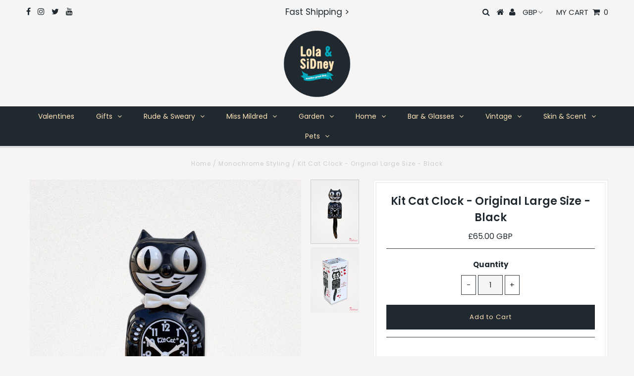

--- FILE ---
content_type: text/html; charset=utf-8
request_url: https://lolaandsidney.com/collections/monochrome-styling/products/kit-cat-clock-original-size-black
body_size: 27152
content:
<!DOCTYPE html>
<!--[if lt IE 7 ]><html class="ie ie6" lang="en"> <![endif]-->
<!--[if IE 7 ]><html class="ie ie7" lang="en"> <![endif]-->
<!--[if IE 8 ]><html class="ie ie8" lang="en"> <![endif]-->
<!--[if (gte IE 9)|!(IE)]><!--><html lang="en" class="no-js"> <!--<![endif]-->
<head>
  <meta name="google-site-verification" content="qsPu77LB6BLLZlh84wWgI833I7-xBynpte3dlSU4ywA" />

  <meta charset="utf-8" />
  

<meta property="og:type" content="product">
<meta property="og:title" content="Kit Cat Clock - Original Large Size - Black">
<meta property="og:url" content="https://lolaandsidney.com/products/kit-cat-clock-original-size-black">
<meta property="og:description" content=" 


  
Your browser does not support our video.
  
This Classic Black Kit-Cat Clock has been bringing time to life for over 90 years, with his rolling eyes, wagging tail, and contagious smile!
His iconic design hasn’t changed since a bow tie was added in the 1950s. This cat clock&#39;s timeless character and durable craftsmanship is sure to create joy every-time you check the clock.
Details
The original size classic edition stands 40cm tall, head to tail.
Kit-Cat Klocks have been made in America exclusively by the California Clock Company since 1932.
Requires two &#39;C&#39; cell batteries (not supplied).
Beautifully gift boxed.
 ">

<meta property="og:image" content="http://lolaandsidney.com/cdn/shop/products/Kit-Cat-Clock-Black_grande.jpg?v=1655644346">
<meta property="og:image:secure_url" content="https://lolaandsidney.com/cdn/shop/products/Kit-Cat-Clock-Black_grande.jpg?v=1655644346">

<meta property="og:image" content="http://lolaandsidney.com/cdn/shop/products/kit-clock-boxed_grande.jpg?v=1655644489">
<meta property="og:image:secure_url" content="https://lolaandsidney.com/cdn/shop/products/kit-clock-boxed_grande.jpg?v=1655644489">

<meta property="og:price:amount" content="65.00">
<meta property="og:price:currency" content="GBP">

<meta property="og:site_name" content="Lola &amp; SiDney">



<meta name="twitter:card" content="summary">


<meta name="twitter:site" content="@lolaandsidney">


<meta name="twitter:title" content="Kit Cat Clock - Original Large Size - Black">
<meta name="twitter:description" content=" 


  
Your browser does not support our video.
  
This Classic Black Kit-Cat Clock has been bringing time to life for over 90 years, with his rolling eyes, wagging tail, and contagious smile!
His ico">
<meta name="twitter:image" content="https://lolaandsidney.com/cdn/shop/products/Kit-Cat-Clock-Black_large.jpg?v=1655644346">
<meta name="twitter:image:width" content="480">
<meta name="twitter:image:height" content="480">

  <!-- Basic Page Needs
================================================== -->

  <title>
    Kit Cat Clock - Original Large Size - Black &ndash; Lola &amp; SiDney
  </title>
  
  <meta name="description" content="The classic Kit Kat Clock in the original large size. Made in the USA all the clocks are tested before being shipped. Classic black and white colourway." />
  
  <link rel="canonical" href="https://lolaandsidney.com/products/kit-cat-clock-original-size-black" />

  <!-- CSS
================================================== -->

  


































































  <link href="//lolaandsidney.com/cdn/shop/t/2/assets/stylesheet.css?v=40508563985340278271765912990" rel="stylesheet" type="text/css" media="all" />
  <link href="//lolaandsidney.com/cdn/shop/t/2/assets/queries.css?v=61873059661373657171595274215" rel="stylesheet" type="text/css" media="all" />

  <!-- JS
================================================== -->

  <script src="//ajax.googleapis.com/ajax/libs/jquery/2.2.3/jquery.min.js" type="text/javascript"></script>
   <script src="//lolaandsidney.com/cdn/shop/t/2/assets/eventemitter3.min.js?v=27939738353326123541669678597" type="text/javascript"></script>
<script src="//lolaandsidney.com/cdn/s/javascripts/currencies.js" type="text/javascript"></script>
<script src="//lolaandsidney.com/cdn/shop/t/2/assets/jquery.currencies.min.js?v=175057760772006623221574681058" type="text/javascript"></script>

<script>

Currency.format = 'money_with_currency_format';
var shopCurrency = 'GBP';

/* Sometimes merchants change their shop currency, let's tell our JavaScript file */
Currency.moneyFormats[shopCurrency].money_with_currency_format = "£{{amount}} GBP";
Currency.moneyFormats[shopCurrency].money_format = "£{{amount}}";

/* Default currency */
var defaultCurrency = 'GBP';

/* Cookie currency */
var cookieCurrency = Currency.cookie.read();

$( document ).ready(function() {
  /* Fix for customer account pages */
  jQuery('span.money span.money').each(function() {
    jQuery(this).parents('span.money').removeClass('money');
  });

  /* Saving the current price */
  jQuery('span.money').each(function() {
    jQuery(this).attr('data-currency-GBP', jQuery(this).html());
  });

  // If there's no cookie.
  if (cookieCurrency == null) {
    if (shopCurrency !== defaultCurrency) {
      Currency.convertAll(shopCurrency, defaultCurrency);
    }
    else {
      Currency.currentCurrency = defaultCurrency;
    }
  }
  // If the cookie value does not correspond to any value in the currency dropdown.
  else if (jQuery('[name=currencies]').size() && jQuery('[name=currencies] option[value=' + cookieCurrency + ']').size() === 0) {
    Currency.currentCurrency = shopCurrency;
    Currency.cookie.write(shopCurrency);
  }
  // If the cookie value is the same as the shop currency set in settings.
  else if (cookieCurrency === shopCurrency) {
    Currency.currentCurrency = shopCurrency;
  }
  // If the cookie currency is different than the shop currency.
  else {
    Currency.currentCurrency = cookieCurrency || GBP;
  }

  // Update (on load) the currency shown in currency picker to currentCurrrency.
  jQuery('[name=currencies]').val(Currency.currentCurrency).change(function() {
    var newCurrency = jQuery(this).val();

    Currency.convertAll(Currency.currentCurrency, newCurrency);
  });

  // Convert all currencies with span.money to currentCurrrency on doc.ready load.
  Currency.convertAll(shopCurrency, Currency.currentCurrency);
});

</script>

<script src="//lolaandsidney.com/cdn/shop/t/2/assets/theme.js?v=90394647269149737051686225663" type="text/javascript"></script>
  <script src="//lolaandsidney.com/cdn/shopifycloud/storefront/assets/themes_support/option_selection-b017cd28.js" type="text/javascript"></script>

  

  <!--[if lt IE 9]>
<script src="//html5shim.googlecode.com/svn/trunk/html5.js"></script>
<![endif]-->

  <meta name="viewport" content="width=device-width, initial-scale=1, maximum-scale=1">

  
    <link rel="shortcut icon" href="//lolaandsidney.com/cdn/shop/files/ls-fav_32x32.png?v=1613696615" type="image/png" />
  

  
  <script>window.performance && window.performance.mark && window.performance.mark('shopify.content_for_header.start');</script><meta name="google-site-verification" content="qsPu77LB6BLLZlh84wWgI833I7-xBynpte3dlSU4ywA">
<meta name="facebook-domain-verification" content="qlypww0s30yyl7ijoqhv6iyfi2ob43">
<meta name="facebook-domain-verification" content="8s4uhpw49rsrkvco4okmw7k636a38y">
<meta id="shopify-digital-wallet" name="shopify-digital-wallet" content="/28142010443/digital_wallets/dialog">
<meta name="shopify-checkout-api-token" content="dd6848cfd3a8e595f20a0d9975f15921">
<link rel="alternate" type="application/json+oembed" href="https://lolaandsidney.com/products/kit-cat-clock-original-size-black.oembed">
<script async="async" src="/checkouts/internal/preloads.js?locale=en-GB"></script>
<link rel="preconnect" href="https://shop.app" crossorigin="anonymous">
<script async="async" src="https://shop.app/checkouts/internal/preloads.js?locale=en-GB&shop_id=28142010443" crossorigin="anonymous"></script>
<script id="apple-pay-shop-capabilities" type="application/json">{"shopId":28142010443,"countryCode":"GB","currencyCode":"GBP","merchantCapabilities":["supports3DS"],"merchantId":"gid:\/\/shopify\/Shop\/28142010443","merchantName":"Lola \u0026 SiDney","requiredBillingContactFields":["postalAddress","email","phone"],"requiredShippingContactFields":["postalAddress","email","phone"],"shippingType":"shipping","supportedNetworks":["visa","maestro","masterCard","amex","discover","elo"],"total":{"type":"pending","label":"Lola \u0026 SiDney","amount":"1.00"},"shopifyPaymentsEnabled":true,"supportsSubscriptions":true}</script>
<script id="shopify-features" type="application/json">{"accessToken":"dd6848cfd3a8e595f20a0d9975f15921","betas":["rich-media-storefront-analytics"],"domain":"lolaandsidney.com","predictiveSearch":true,"shopId":28142010443,"locale":"en"}</script>
<script>var Shopify = Shopify || {};
Shopify.shop = "lola-and-sidney.myshopify.com";
Shopify.locale = "en";
Shopify.currency = {"active":"GBP","rate":"1.0"};
Shopify.country = "GB";
Shopify.theme = {"name":"Testament","id":79692005451,"schema_name":"Testament","schema_version":"6.3","theme_store_id":null,"role":"main"};
Shopify.theme.handle = "null";
Shopify.theme.style = {"id":null,"handle":null};
Shopify.cdnHost = "lolaandsidney.com/cdn";
Shopify.routes = Shopify.routes || {};
Shopify.routes.root = "/";</script>
<script type="module">!function(o){(o.Shopify=o.Shopify||{}).modules=!0}(window);</script>
<script>!function(o){function n(){var o=[];function n(){o.push(Array.prototype.slice.apply(arguments))}return n.q=o,n}var t=o.Shopify=o.Shopify||{};t.loadFeatures=n(),t.autoloadFeatures=n()}(window);</script>
<script>
  window.ShopifyPay = window.ShopifyPay || {};
  window.ShopifyPay.apiHost = "shop.app\/pay";
  window.ShopifyPay.redirectState = null;
</script>
<script id="shop-js-analytics" type="application/json">{"pageType":"product"}</script>
<script defer="defer" async type="module" src="//lolaandsidney.com/cdn/shopifycloud/shop-js/modules/v2/client.init-shop-cart-sync_BN7fPSNr.en.esm.js"></script>
<script defer="defer" async type="module" src="//lolaandsidney.com/cdn/shopifycloud/shop-js/modules/v2/chunk.common_Cbph3Kss.esm.js"></script>
<script defer="defer" async type="module" src="//lolaandsidney.com/cdn/shopifycloud/shop-js/modules/v2/chunk.modal_DKumMAJ1.esm.js"></script>
<script type="module">
  await import("//lolaandsidney.com/cdn/shopifycloud/shop-js/modules/v2/client.init-shop-cart-sync_BN7fPSNr.en.esm.js");
await import("//lolaandsidney.com/cdn/shopifycloud/shop-js/modules/v2/chunk.common_Cbph3Kss.esm.js");
await import("//lolaandsidney.com/cdn/shopifycloud/shop-js/modules/v2/chunk.modal_DKumMAJ1.esm.js");

  window.Shopify.SignInWithShop?.initShopCartSync?.({"fedCMEnabled":true,"windoidEnabled":true});

</script>
<script>
  window.Shopify = window.Shopify || {};
  if (!window.Shopify.featureAssets) window.Shopify.featureAssets = {};
  window.Shopify.featureAssets['shop-js'] = {"shop-cart-sync":["modules/v2/client.shop-cart-sync_CJVUk8Jm.en.esm.js","modules/v2/chunk.common_Cbph3Kss.esm.js","modules/v2/chunk.modal_DKumMAJ1.esm.js"],"init-fed-cm":["modules/v2/client.init-fed-cm_7Fvt41F4.en.esm.js","modules/v2/chunk.common_Cbph3Kss.esm.js","modules/v2/chunk.modal_DKumMAJ1.esm.js"],"init-shop-email-lookup-coordinator":["modules/v2/client.init-shop-email-lookup-coordinator_Cc088_bR.en.esm.js","modules/v2/chunk.common_Cbph3Kss.esm.js","modules/v2/chunk.modal_DKumMAJ1.esm.js"],"init-windoid":["modules/v2/client.init-windoid_hPopwJRj.en.esm.js","modules/v2/chunk.common_Cbph3Kss.esm.js","modules/v2/chunk.modal_DKumMAJ1.esm.js"],"shop-button":["modules/v2/client.shop-button_B0jaPSNF.en.esm.js","modules/v2/chunk.common_Cbph3Kss.esm.js","modules/v2/chunk.modal_DKumMAJ1.esm.js"],"shop-cash-offers":["modules/v2/client.shop-cash-offers_DPIskqss.en.esm.js","modules/v2/chunk.common_Cbph3Kss.esm.js","modules/v2/chunk.modal_DKumMAJ1.esm.js"],"shop-toast-manager":["modules/v2/client.shop-toast-manager_CK7RT69O.en.esm.js","modules/v2/chunk.common_Cbph3Kss.esm.js","modules/v2/chunk.modal_DKumMAJ1.esm.js"],"init-shop-cart-sync":["modules/v2/client.init-shop-cart-sync_BN7fPSNr.en.esm.js","modules/v2/chunk.common_Cbph3Kss.esm.js","modules/v2/chunk.modal_DKumMAJ1.esm.js"],"init-customer-accounts-sign-up":["modules/v2/client.init-customer-accounts-sign-up_CfPf4CXf.en.esm.js","modules/v2/client.shop-login-button_DeIztwXF.en.esm.js","modules/v2/chunk.common_Cbph3Kss.esm.js","modules/v2/chunk.modal_DKumMAJ1.esm.js"],"pay-button":["modules/v2/client.pay-button_CgIwFSYN.en.esm.js","modules/v2/chunk.common_Cbph3Kss.esm.js","modules/v2/chunk.modal_DKumMAJ1.esm.js"],"init-customer-accounts":["modules/v2/client.init-customer-accounts_DQ3x16JI.en.esm.js","modules/v2/client.shop-login-button_DeIztwXF.en.esm.js","modules/v2/chunk.common_Cbph3Kss.esm.js","modules/v2/chunk.modal_DKumMAJ1.esm.js"],"avatar":["modules/v2/client.avatar_BTnouDA3.en.esm.js"],"init-shop-for-new-customer-accounts":["modules/v2/client.init-shop-for-new-customer-accounts_CsZy_esa.en.esm.js","modules/v2/client.shop-login-button_DeIztwXF.en.esm.js","modules/v2/chunk.common_Cbph3Kss.esm.js","modules/v2/chunk.modal_DKumMAJ1.esm.js"],"shop-follow-button":["modules/v2/client.shop-follow-button_BRMJjgGd.en.esm.js","modules/v2/chunk.common_Cbph3Kss.esm.js","modules/v2/chunk.modal_DKumMAJ1.esm.js"],"checkout-modal":["modules/v2/client.checkout-modal_B9Drz_yf.en.esm.js","modules/v2/chunk.common_Cbph3Kss.esm.js","modules/v2/chunk.modal_DKumMAJ1.esm.js"],"shop-login-button":["modules/v2/client.shop-login-button_DeIztwXF.en.esm.js","modules/v2/chunk.common_Cbph3Kss.esm.js","modules/v2/chunk.modal_DKumMAJ1.esm.js"],"lead-capture":["modules/v2/client.lead-capture_DXYzFM3R.en.esm.js","modules/v2/chunk.common_Cbph3Kss.esm.js","modules/v2/chunk.modal_DKumMAJ1.esm.js"],"shop-login":["modules/v2/client.shop-login_CA5pJqmO.en.esm.js","modules/v2/chunk.common_Cbph3Kss.esm.js","modules/v2/chunk.modal_DKumMAJ1.esm.js"],"payment-terms":["modules/v2/client.payment-terms_BxzfvcZJ.en.esm.js","modules/v2/chunk.common_Cbph3Kss.esm.js","modules/v2/chunk.modal_DKumMAJ1.esm.js"]};
</script>
<script id="__st">var __st={"a":28142010443,"offset":0,"reqid":"9a320b6c-0e2e-448b-881d-71bb5a545765-1769825975","pageurl":"lolaandsidney.com\/collections\/monochrome-styling\/products\/kit-cat-clock-original-size-black","u":"eb05f5818db0","p":"product","rtyp":"product","rid":7723326406872};</script>
<script>window.ShopifyPaypalV4VisibilityTracking = true;</script>
<script id="captcha-bootstrap">!function(){'use strict';const t='contact',e='account',n='new_comment',o=[[t,t],['blogs',n],['comments',n],[t,'customer']],c=[[e,'customer_login'],[e,'guest_login'],[e,'recover_customer_password'],[e,'create_customer']],r=t=>t.map((([t,e])=>`form[action*='/${t}']:not([data-nocaptcha='true']) input[name='form_type'][value='${e}']`)).join(','),a=t=>()=>t?[...document.querySelectorAll(t)].map((t=>t.form)):[];function s(){const t=[...o],e=r(t);return a(e)}const i='password',u='form_key',d=['recaptcha-v3-token','g-recaptcha-response','h-captcha-response',i],f=()=>{try{return window.sessionStorage}catch{return}},m='__shopify_v',_=t=>t.elements[u];function p(t,e,n=!1){try{const o=window.sessionStorage,c=JSON.parse(o.getItem(e)),{data:r}=function(t){const{data:e,action:n}=t;return t[m]||n?{data:e,action:n}:{data:t,action:n}}(c);for(const[e,n]of Object.entries(r))t.elements[e]&&(t.elements[e].value=n);n&&o.removeItem(e)}catch(o){console.error('form repopulation failed',{error:o})}}const l='form_type',E='cptcha';function T(t){t.dataset[E]=!0}const w=window,h=w.document,L='Shopify',v='ce_forms',y='captcha';let A=!1;((t,e)=>{const n=(g='f06e6c50-85a8-45c8-87d0-21a2b65856fe',I='https://cdn.shopify.com/shopifycloud/storefront-forms-hcaptcha/ce_storefront_forms_captcha_hcaptcha.v1.5.2.iife.js',D={infoText:'Protected by hCaptcha',privacyText:'Privacy',termsText:'Terms'},(t,e,n)=>{const o=w[L][v],c=o.bindForm;if(c)return c(t,g,e,D).then(n);var r;o.q.push([[t,g,e,D],n]),r=I,A||(h.body.append(Object.assign(h.createElement('script'),{id:'captcha-provider',async:!0,src:r})),A=!0)});var g,I,D;w[L]=w[L]||{},w[L][v]=w[L][v]||{},w[L][v].q=[],w[L][y]=w[L][y]||{},w[L][y].protect=function(t,e){n(t,void 0,e),T(t)},Object.freeze(w[L][y]),function(t,e,n,w,h,L){const[v,y,A,g]=function(t,e,n){const i=e?o:[],u=t?c:[],d=[...i,...u],f=r(d),m=r(i),_=r(d.filter((([t,e])=>n.includes(e))));return[a(f),a(m),a(_),s()]}(w,h,L),I=t=>{const e=t.target;return e instanceof HTMLFormElement?e:e&&e.form},D=t=>v().includes(t);t.addEventListener('submit',(t=>{const e=I(t);if(!e)return;const n=D(e)&&!e.dataset.hcaptchaBound&&!e.dataset.recaptchaBound,o=_(e),c=g().includes(e)&&(!o||!o.value);(n||c)&&t.preventDefault(),c&&!n&&(function(t){try{if(!f())return;!function(t){const e=f();if(!e)return;const n=_(t);if(!n)return;const o=n.value;o&&e.removeItem(o)}(t);const e=Array.from(Array(32),(()=>Math.random().toString(36)[2])).join('');!function(t,e){_(t)||t.append(Object.assign(document.createElement('input'),{type:'hidden',name:u})),t.elements[u].value=e}(t,e),function(t,e){const n=f();if(!n)return;const o=[...t.querySelectorAll(`input[type='${i}']`)].map((({name:t})=>t)),c=[...d,...o],r={};for(const[a,s]of new FormData(t).entries())c.includes(a)||(r[a]=s);n.setItem(e,JSON.stringify({[m]:1,action:t.action,data:r}))}(t,e)}catch(e){console.error('failed to persist form',e)}}(e),e.submit())}));const S=(t,e)=>{t&&!t.dataset[E]&&(n(t,e.some((e=>e===t))),T(t))};for(const o of['focusin','change'])t.addEventListener(o,(t=>{const e=I(t);D(e)&&S(e,y())}));const B=e.get('form_key'),M=e.get(l),P=B&&M;t.addEventListener('DOMContentLoaded',(()=>{const t=y();if(P)for(const e of t)e.elements[l].value===M&&p(e,B);[...new Set([...A(),...v().filter((t=>'true'===t.dataset.shopifyCaptcha))])].forEach((e=>S(e,t)))}))}(h,new URLSearchParams(w.location.search),n,t,e,['guest_login'])})(!0,!0)}();</script>
<script integrity="sha256-4kQ18oKyAcykRKYeNunJcIwy7WH5gtpwJnB7kiuLZ1E=" data-source-attribution="shopify.loadfeatures" defer="defer" src="//lolaandsidney.com/cdn/shopifycloud/storefront/assets/storefront/load_feature-a0a9edcb.js" crossorigin="anonymous"></script>
<script crossorigin="anonymous" defer="defer" src="//lolaandsidney.com/cdn/shopifycloud/storefront/assets/shopify_pay/storefront-65b4c6d7.js?v=20250812"></script>
<script data-source-attribution="shopify.dynamic_checkout.dynamic.init">var Shopify=Shopify||{};Shopify.PaymentButton=Shopify.PaymentButton||{isStorefrontPortableWallets:!0,init:function(){window.Shopify.PaymentButton.init=function(){};var t=document.createElement("script");t.src="https://lolaandsidney.com/cdn/shopifycloud/portable-wallets/latest/portable-wallets.en.js",t.type="module",document.head.appendChild(t)}};
</script>
<script data-source-attribution="shopify.dynamic_checkout.buyer_consent">
  function portableWalletsHideBuyerConsent(e){var t=document.getElementById("shopify-buyer-consent"),n=document.getElementById("shopify-subscription-policy-button");t&&n&&(t.classList.add("hidden"),t.setAttribute("aria-hidden","true"),n.removeEventListener("click",e))}function portableWalletsShowBuyerConsent(e){var t=document.getElementById("shopify-buyer-consent"),n=document.getElementById("shopify-subscription-policy-button");t&&n&&(t.classList.remove("hidden"),t.removeAttribute("aria-hidden"),n.addEventListener("click",e))}window.Shopify?.PaymentButton&&(window.Shopify.PaymentButton.hideBuyerConsent=portableWalletsHideBuyerConsent,window.Shopify.PaymentButton.showBuyerConsent=portableWalletsShowBuyerConsent);
</script>
<script data-source-attribution="shopify.dynamic_checkout.cart.bootstrap">document.addEventListener("DOMContentLoaded",(function(){function t(){return document.querySelector("shopify-accelerated-checkout-cart, shopify-accelerated-checkout")}if(t())Shopify.PaymentButton.init();else{new MutationObserver((function(e,n){t()&&(Shopify.PaymentButton.init(),n.disconnect())})).observe(document.body,{childList:!0,subtree:!0})}}));
</script>
<script id='scb4127' type='text/javascript' async='' src='https://lolaandsidney.com/cdn/shopifycloud/privacy-banner/storefront-banner.js'></script><link id="shopify-accelerated-checkout-styles" rel="stylesheet" media="screen" href="https://lolaandsidney.com/cdn/shopifycloud/portable-wallets/latest/accelerated-checkout-backwards-compat.css" crossorigin="anonymous">
<style id="shopify-accelerated-checkout-cart">
        #shopify-buyer-consent {
  margin-top: 1em;
  display: inline-block;
  width: 100%;
}

#shopify-buyer-consent.hidden {
  display: none;
}

#shopify-subscription-policy-button {
  background: none;
  border: none;
  padding: 0;
  text-decoration: underline;
  font-size: inherit;
  cursor: pointer;
}

#shopify-subscription-policy-button::before {
  box-shadow: none;
}

      </style>

<script>window.performance && window.performance.mark && window.performance.mark('shopify.content_for_header.end');</script>
  <script type="text/javascript">
    new WOW().init();
  </script>
  <link rel="next" href="/next"/>
  <link rel="prev" href="/prev"/>
<link href="https://monorail-edge.shopifysvc.com" rel="dns-prefetch">
<script>(function(){if ("sendBeacon" in navigator && "performance" in window) {try {var session_token_from_headers = performance.getEntriesByType('navigation')[0].serverTiming.find(x => x.name == '_s').description;} catch {var session_token_from_headers = undefined;}var session_cookie_matches = document.cookie.match(/_shopify_s=([^;]*)/);var session_token_from_cookie = session_cookie_matches && session_cookie_matches.length === 2 ? session_cookie_matches[1] : "";var session_token = session_token_from_headers || session_token_from_cookie || "";function handle_abandonment_event(e) {var entries = performance.getEntries().filter(function(entry) {return /monorail-edge.shopifysvc.com/.test(entry.name);});if (!window.abandonment_tracked && entries.length === 0) {window.abandonment_tracked = true;var currentMs = Date.now();var navigation_start = performance.timing.navigationStart;var payload = {shop_id: 28142010443,url: window.location.href,navigation_start,duration: currentMs - navigation_start,session_token,page_type: "product"};window.navigator.sendBeacon("https://monorail-edge.shopifysvc.com/v1/produce", JSON.stringify({schema_id: "online_store_buyer_site_abandonment/1.1",payload: payload,metadata: {event_created_at_ms: currentMs,event_sent_at_ms: currentMs}}));}}window.addEventListener('pagehide', handle_abandonment_event);}}());</script>
<script id="web-pixels-manager-setup">(function e(e,d,r,n,o){if(void 0===o&&(o={}),!Boolean(null===(a=null===(i=window.Shopify)||void 0===i?void 0:i.analytics)||void 0===a?void 0:a.replayQueue)){var i,a;window.Shopify=window.Shopify||{};var t=window.Shopify;t.analytics=t.analytics||{};var s=t.analytics;s.replayQueue=[],s.publish=function(e,d,r){return s.replayQueue.push([e,d,r]),!0};try{self.performance.mark("wpm:start")}catch(e){}var l=function(){var e={modern:/Edge?\/(1{2}[4-9]|1[2-9]\d|[2-9]\d{2}|\d{4,})\.\d+(\.\d+|)|Firefox\/(1{2}[4-9]|1[2-9]\d|[2-9]\d{2}|\d{4,})\.\d+(\.\d+|)|Chrom(ium|e)\/(9{2}|\d{3,})\.\d+(\.\d+|)|(Maci|X1{2}).+ Version\/(15\.\d+|(1[6-9]|[2-9]\d|\d{3,})\.\d+)([,.]\d+|)( \(\w+\)|)( Mobile\/\w+|) Safari\/|Chrome.+OPR\/(9{2}|\d{3,})\.\d+\.\d+|(CPU[ +]OS|iPhone[ +]OS|CPU[ +]iPhone|CPU IPhone OS|CPU iPad OS)[ +]+(15[._]\d+|(1[6-9]|[2-9]\d|\d{3,})[._]\d+)([._]\d+|)|Android:?[ /-](13[3-9]|1[4-9]\d|[2-9]\d{2}|\d{4,})(\.\d+|)(\.\d+|)|Android.+Firefox\/(13[5-9]|1[4-9]\d|[2-9]\d{2}|\d{4,})\.\d+(\.\d+|)|Android.+Chrom(ium|e)\/(13[3-9]|1[4-9]\d|[2-9]\d{2}|\d{4,})\.\d+(\.\d+|)|SamsungBrowser\/([2-9]\d|\d{3,})\.\d+/,legacy:/Edge?\/(1[6-9]|[2-9]\d|\d{3,})\.\d+(\.\d+|)|Firefox\/(5[4-9]|[6-9]\d|\d{3,})\.\d+(\.\d+|)|Chrom(ium|e)\/(5[1-9]|[6-9]\d|\d{3,})\.\d+(\.\d+|)([\d.]+$|.*Safari\/(?![\d.]+ Edge\/[\d.]+$))|(Maci|X1{2}).+ Version\/(10\.\d+|(1[1-9]|[2-9]\d|\d{3,})\.\d+)([,.]\d+|)( \(\w+\)|)( Mobile\/\w+|) Safari\/|Chrome.+OPR\/(3[89]|[4-9]\d|\d{3,})\.\d+\.\d+|(CPU[ +]OS|iPhone[ +]OS|CPU[ +]iPhone|CPU IPhone OS|CPU iPad OS)[ +]+(10[._]\d+|(1[1-9]|[2-9]\d|\d{3,})[._]\d+)([._]\d+|)|Android:?[ /-](13[3-9]|1[4-9]\d|[2-9]\d{2}|\d{4,})(\.\d+|)(\.\d+|)|Mobile Safari.+OPR\/([89]\d|\d{3,})\.\d+\.\d+|Android.+Firefox\/(13[5-9]|1[4-9]\d|[2-9]\d{2}|\d{4,})\.\d+(\.\d+|)|Android.+Chrom(ium|e)\/(13[3-9]|1[4-9]\d|[2-9]\d{2}|\d{4,})\.\d+(\.\d+|)|Android.+(UC? ?Browser|UCWEB|U3)[ /]?(15\.([5-9]|\d{2,})|(1[6-9]|[2-9]\d|\d{3,})\.\d+)\.\d+|SamsungBrowser\/(5\.\d+|([6-9]|\d{2,})\.\d+)|Android.+MQ{2}Browser\/(14(\.(9|\d{2,})|)|(1[5-9]|[2-9]\d|\d{3,})(\.\d+|))(\.\d+|)|K[Aa][Ii]OS\/(3\.\d+|([4-9]|\d{2,})\.\d+)(\.\d+|)/},d=e.modern,r=e.legacy,n=navigator.userAgent;return n.match(d)?"modern":n.match(r)?"legacy":"unknown"}(),u="modern"===l?"modern":"legacy",c=(null!=n?n:{modern:"",legacy:""})[u],f=function(e){return[e.baseUrl,"/wpm","/b",e.hashVersion,"modern"===e.buildTarget?"m":"l",".js"].join("")}({baseUrl:d,hashVersion:r,buildTarget:u}),m=function(e){var d=e.version,r=e.bundleTarget,n=e.surface,o=e.pageUrl,i=e.monorailEndpoint;return{emit:function(e){var a=e.status,t=e.errorMsg,s=(new Date).getTime(),l=JSON.stringify({metadata:{event_sent_at_ms:s},events:[{schema_id:"web_pixels_manager_load/3.1",payload:{version:d,bundle_target:r,page_url:o,status:a,surface:n,error_msg:t},metadata:{event_created_at_ms:s}}]});if(!i)return console&&console.warn&&console.warn("[Web Pixels Manager] No Monorail endpoint provided, skipping logging."),!1;try{return self.navigator.sendBeacon.bind(self.navigator)(i,l)}catch(e){}var u=new XMLHttpRequest;try{return u.open("POST",i,!0),u.setRequestHeader("Content-Type","text/plain"),u.send(l),!0}catch(e){return console&&console.warn&&console.warn("[Web Pixels Manager] Got an unhandled error while logging to Monorail."),!1}}}}({version:r,bundleTarget:l,surface:e.surface,pageUrl:self.location.href,monorailEndpoint:e.monorailEndpoint});try{o.browserTarget=l,function(e){var d=e.src,r=e.async,n=void 0===r||r,o=e.onload,i=e.onerror,a=e.sri,t=e.scriptDataAttributes,s=void 0===t?{}:t,l=document.createElement("script"),u=document.querySelector("head"),c=document.querySelector("body");if(l.async=n,l.src=d,a&&(l.integrity=a,l.crossOrigin="anonymous"),s)for(var f in s)if(Object.prototype.hasOwnProperty.call(s,f))try{l.dataset[f]=s[f]}catch(e){}if(o&&l.addEventListener("load",o),i&&l.addEventListener("error",i),u)u.appendChild(l);else{if(!c)throw new Error("Did not find a head or body element to append the script");c.appendChild(l)}}({src:f,async:!0,onload:function(){if(!function(){var e,d;return Boolean(null===(d=null===(e=window.Shopify)||void 0===e?void 0:e.analytics)||void 0===d?void 0:d.initialized)}()){var d=window.webPixelsManager.init(e)||void 0;if(d){var r=window.Shopify.analytics;r.replayQueue.forEach((function(e){var r=e[0],n=e[1],o=e[2];d.publishCustomEvent(r,n,o)})),r.replayQueue=[],r.publish=d.publishCustomEvent,r.visitor=d.visitor,r.initialized=!0}}},onerror:function(){return m.emit({status:"failed",errorMsg:"".concat(f," has failed to load")})},sri:function(e){var d=/^sha384-[A-Za-z0-9+/=]+$/;return"string"==typeof e&&d.test(e)}(c)?c:"",scriptDataAttributes:o}),m.emit({status:"loading"})}catch(e){m.emit({status:"failed",errorMsg:(null==e?void 0:e.message)||"Unknown error"})}}})({shopId: 28142010443,storefrontBaseUrl: "https://lolaandsidney.com",extensionsBaseUrl: "https://extensions.shopifycdn.com/cdn/shopifycloud/web-pixels-manager",monorailEndpoint: "https://monorail-edge.shopifysvc.com/unstable/produce_batch",surface: "storefront-renderer",enabledBetaFlags: ["2dca8a86"],webPixelsConfigList: [{"id":"1016037750","configuration":"{\"config\":\"{\\\"google_tag_ids\\\":[\\\"G-L6J0ZCG0SJ\\\",\\\"GT-WVC2M3T\\\"],\\\"target_country\\\":\\\"GB\\\",\\\"gtag_events\\\":[{\\\"type\\\":\\\"search\\\",\\\"action_label\\\":\\\"G-L6J0ZCG0SJ\\\"},{\\\"type\\\":\\\"begin_checkout\\\",\\\"action_label\\\":\\\"G-L6J0ZCG0SJ\\\"},{\\\"type\\\":\\\"view_item\\\",\\\"action_label\\\":[\\\"G-L6J0ZCG0SJ\\\",\\\"MC-20JHQPMCQZ\\\"]},{\\\"type\\\":\\\"purchase\\\",\\\"action_label\\\":[\\\"G-L6J0ZCG0SJ\\\",\\\"MC-20JHQPMCQZ\\\"]},{\\\"type\\\":\\\"page_view\\\",\\\"action_label\\\":[\\\"G-L6J0ZCG0SJ\\\",\\\"MC-20JHQPMCQZ\\\"]},{\\\"type\\\":\\\"add_payment_info\\\",\\\"action_label\\\":\\\"G-L6J0ZCG0SJ\\\"},{\\\"type\\\":\\\"add_to_cart\\\",\\\"action_label\\\":\\\"G-L6J0ZCG0SJ\\\"}],\\\"enable_monitoring_mode\\\":false}\"}","eventPayloadVersion":"v1","runtimeContext":"OPEN","scriptVersion":"b2a88bafab3e21179ed38636efcd8a93","type":"APP","apiClientId":1780363,"privacyPurposes":[],"dataSharingAdjustments":{"protectedCustomerApprovalScopes":["read_customer_address","read_customer_email","read_customer_name","read_customer_personal_data","read_customer_phone"]}},{"id":"shopify-app-pixel","configuration":"{}","eventPayloadVersion":"v1","runtimeContext":"STRICT","scriptVersion":"0450","apiClientId":"shopify-pixel","type":"APP","privacyPurposes":["ANALYTICS","MARKETING"]},{"id":"shopify-custom-pixel","eventPayloadVersion":"v1","runtimeContext":"LAX","scriptVersion":"0450","apiClientId":"shopify-pixel","type":"CUSTOM","privacyPurposes":["ANALYTICS","MARKETING"]}],isMerchantRequest: false,initData: {"shop":{"name":"Lola \u0026 SiDney","paymentSettings":{"currencyCode":"GBP"},"myshopifyDomain":"lola-and-sidney.myshopify.com","countryCode":"GB","storefrontUrl":"https:\/\/lolaandsidney.com"},"customer":null,"cart":null,"checkout":null,"productVariants":[{"price":{"amount":65.0,"currencyCode":"GBP"},"product":{"title":"Kit Cat Clock - Original Large Size - Black","vendor":"Kit Cat","id":"7723326406872","untranslatedTitle":"Kit Cat Clock - Original Large Size - Black","url":"\/products\/kit-cat-clock-original-size-black","type":"Wall Clocks"},"id":"42979818799320","image":{"src":"\/\/lolaandsidney.com\/cdn\/shop\/products\/Kit-Cat-Clock-Black.jpg?v=1655644346"},"sku":"BC-1","title":"Default Title","untranslatedTitle":"Default Title"}],"purchasingCompany":null},},"https://lolaandsidney.com/cdn","1d2a099fw23dfb22ep557258f5m7a2edbae",{"modern":"","legacy":""},{"shopId":"28142010443","storefrontBaseUrl":"https:\/\/lolaandsidney.com","extensionBaseUrl":"https:\/\/extensions.shopifycdn.com\/cdn\/shopifycloud\/web-pixels-manager","surface":"storefront-renderer","enabledBetaFlags":"[\"2dca8a86\"]","isMerchantRequest":"false","hashVersion":"1d2a099fw23dfb22ep557258f5m7a2edbae","publish":"custom","events":"[[\"page_viewed\",{}],[\"product_viewed\",{\"productVariant\":{\"price\":{\"amount\":65.0,\"currencyCode\":\"GBP\"},\"product\":{\"title\":\"Kit Cat Clock - Original Large Size - Black\",\"vendor\":\"Kit Cat\",\"id\":\"7723326406872\",\"untranslatedTitle\":\"Kit Cat Clock - Original Large Size - Black\",\"url\":\"\/products\/kit-cat-clock-original-size-black\",\"type\":\"Wall Clocks\"},\"id\":\"42979818799320\",\"image\":{\"src\":\"\/\/lolaandsidney.com\/cdn\/shop\/products\/Kit-Cat-Clock-Black.jpg?v=1655644346\"},\"sku\":\"BC-1\",\"title\":\"Default Title\",\"untranslatedTitle\":\"Default Title\"}}]]"});</script><script>
  window.ShopifyAnalytics = window.ShopifyAnalytics || {};
  window.ShopifyAnalytics.meta = window.ShopifyAnalytics.meta || {};
  window.ShopifyAnalytics.meta.currency = 'GBP';
  var meta = {"product":{"id":7723326406872,"gid":"gid:\/\/shopify\/Product\/7723326406872","vendor":"Kit Cat","type":"Wall Clocks","handle":"kit-cat-clock-original-size-black","variants":[{"id":42979818799320,"price":6500,"name":"Kit Cat Clock - Original Large Size - Black","public_title":null,"sku":"BC-1"}],"remote":false},"page":{"pageType":"product","resourceType":"product","resourceId":7723326406872,"requestId":"9a320b6c-0e2e-448b-881d-71bb5a545765-1769825975"}};
  for (var attr in meta) {
    window.ShopifyAnalytics.meta[attr] = meta[attr];
  }
</script>
<script class="analytics">
  (function () {
    var customDocumentWrite = function(content) {
      var jquery = null;

      if (window.jQuery) {
        jquery = window.jQuery;
      } else if (window.Checkout && window.Checkout.$) {
        jquery = window.Checkout.$;
      }

      if (jquery) {
        jquery('body').append(content);
      }
    };

    var hasLoggedConversion = function(token) {
      if (token) {
        return document.cookie.indexOf('loggedConversion=' + token) !== -1;
      }
      return false;
    }

    var setCookieIfConversion = function(token) {
      if (token) {
        var twoMonthsFromNow = new Date(Date.now());
        twoMonthsFromNow.setMonth(twoMonthsFromNow.getMonth() + 2);

        document.cookie = 'loggedConversion=' + token + '; expires=' + twoMonthsFromNow;
      }
    }

    var trekkie = window.ShopifyAnalytics.lib = window.trekkie = window.trekkie || [];
    if (trekkie.integrations) {
      return;
    }
    trekkie.methods = [
      'identify',
      'page',
      'ready',
      'track',
      'trackForm',
      'trackLink'
    ];
    trekkie.factory = function(method) {
      return function() {
        var args = Array.prototype.slice.call(arguments);
        args.unshift(method);
        trekkie.push(args);
        return trekkie;
      };
    };
    for (var i = 0; i < trekkie.methods.length; i++) {
      var key = trekkie.methods[i];
      trekkie[key] = trekkie.factory(key);
    }
    trekkie.load = function(config) {
      trekkie.config = config || {};
      trekkie.config.initialDocumentCookie = document.cookie;
      var first = document.getElementsByTagName('script')[0];
      var script = document.createElement('script');
      script.type = 'text/javascript';
      script.onerror = function(e) {
        var scriptFallback = document.createElement('script');
        scriptFallback.type = 'text/javascript';
        scriptFallback.onerror = function(error) {
                var Monorail = {
      produce: function produce(monorailDomain, schemaId, payload) {
        var currentMs = new Date().getTime();
        var event = {
          schema_id: schemaId,
          payload: payload,
          metadata: {
            event_created_at_ms: currentMs,
            event_sent_at_ms: currentMs
          }
        };
        return Monorail.sendRequest("https://" + monorailDomain + "/v1/produce", JSON.stringify(event));
      },
      sendRequest: function sendRequest(endpointUrl, payload) {
        // Try the sendBeacon API
        if (window && window.navigator && typeof window.navigator.sendBeacon === 'function' && typeof window.Blob === 'function' && !Monorail.isIos12()) {
          var blobData = new window.Blob([payload], {
            type: 'text/plain'
          });

          if (window.navigator.sendBeacon(endpointUrl, blobData)) {
            return true;
          } // sendBeacon was not successful

        } // XHR beacon

        var xhr = new XMLHttpRequest();

        try {
          xhr.open('POST', endpointUrl);
          xhr.setRequestHeader('Content-Type', 'text/plain');
          xhr.send(payload);
        } catch (e) {
          console.log(e);
        }

        return false;
      },
      isIos12: function isIos12() {
        return window.navigator.userAgent.lastIndexOf('iPhone; CPU iPhone OS 12_') !== -1 || window.navigator.userAgent.lastIndexOf('iPad; CPU OS 12_') !== -1;
      }
    };
    Monorail.produce('monorail-edge.shopifysvc.com',
      'trekkie_storefront_load_errors/1.1',
      {shop_id: 28142010443,
      theme_id: 79692005451,
      app_name: "storefront",
      context_url: window.location.href,
      source_url: "//lolaandsidney.com/cdn/s/trekkie.storefront.c59ea00e0474b293ae6629561379568a2d7c4bba.min.js"});

        };
        scriptFallback.async = true;
        scriptFallback.src = '//lolaandsidney.com/cdn/s/trekkie.storefront.c59ea00e0474b293ae6629561379568a2d7c4bba.min.js';
        first.parentNode.insertBefore(scriptFallback, first);
      };
      script.async = true;
      script.src = '//lolaandsidney.com/cdn/s/trekkie.storefront.c59ea00e0474b293ae6629561379568a2d7c4bba.min.js';
      first.parentNode.insertBefore(script, first);
    };
    trekkie.load(
      {"Trekkie":{"appName":"storefront","development":false,"defaultAttributes":{"shopId":28142010443,"isMerchantRequest":null,"themeId":79692005451,"themeCityHash":"5535165228932516503","contentLanguage":"en","currency":"GBP","eventMetadataId":"0e0b1ce0-94ff-4f04-b6c3-f36d268c60b4"},"isServerSideCookieWritingEnabled":true,"monorailRegion":"shop_domain","enabledBetaFlags":["65f19447","b5387b81"]},"Session Attribution":{},"S2S":{"facebookCapiEnabled":false,"source":"trekkie-storefront-renderer","apiClientId":580111}}
    );

    var loaded = false;
    trekkie.ready(function() {
      if (loaded) return;
      loaded = true;

      window.ShopifyAnalytics.lib = window.trekkie;

      var originalDocumentWrite = document.write;
      document.write = customDocumentWrite;
      try { window.ShopifyAnalytics.merchantGoogleAnalytics.call(this); } catch(error) {};
      document.write = originalDocumentWrite;

      window.ShopifyAnalytics.lib.page(null,{"pageType":"product","resourceType":"product","resourceId":7723326406872,"requestId":"9a320b6c-0e2e-448b-881d-71bb5a545765-1769825975","shopifyEmitted":true});

      var match = window.location.pathname.match(/checkouts\/(.+)\/(thank_you|post_purchase)/)
      var token = match? match[1]: undefined;
      if (!hasLoggedConversion(token)) {
        setCookieIfConversion(token);
        window.ShopifyAnalytics.lib.track("Viewed Product",{"currency":"GBP","variantId":42979818799320,"productId":7723326406872,"productGid":"gid:\/\/shopify\/Product\/7723326406872","name":"Kit Cat Clock - Original Large Size - Black","price":"65.00","sku":"BC-1","brand":"Kit Cat","variant":null,"category":"Wall Clocks","nonInteraction":true,"remote":false},undefined,undefined,{"shopifyEmitted":true});
      window.ShopifyAnalytics.lib.track("monorail:\/\/trekkie_storefront_viewed_product\/1.1",{"currency":"GBP","variantId":42979818799320,"productId":7723326406872,"productGid":"gid:\/\/shopify\/Product\/7723326406872","name":"Kit Cat Clock - Original Large Size - Black","price":"65.00","sku":"BC-1","brand":"Kit Cat","variant":null,"category":"Wall Clocks","nonInteraction":true,"remote":false,"referer":"https:\/\/lolaandsidney.com\/collections\/monochrome-styling\/products\/kit-cat-clock-original-size-black"});
      }
    });


        var eventsListenerScript = document.createElement('script');
        eventsListenerScript.async = true;
        eventsListenerScript.src = "//lolaandsidney.com/cdn/shopifycloud/storefront/assets/shop_events_listener-3da45d37.js";
        document.getElementsByTagName('head')[0].appendChild(eventsListenerScript);

})();</script>
  <script>
  if (!window.ga || (window.ga && typeof window.ga !== 'function')) {
    window.ga = function ga() {
      (window.ga.q = window.ga.q || []).push(arguments);
      if (window.Shopify && window.Shopify.analytics && typeof window.Shopify.analytics.publish === 'function') {
        window.Shopify.analytics.publish("ga_stub_called", {}, {sendTo: "google_osp_migration"});
      }
      console.error("Shopify's Google Analytics stub called with:", Array.from(arguments), "\nSee https://help.shopify.com/manual/promoting-marketing/pixels/pixel-migration#google for more information.");
    };
    if (window.Shopify && window.Shopify.analytics && typeof window.Shopify.analytics.publish === 'function') {
      window.Shopify.analytics.publish("ga_stub_initialized", {}, {sendTo: "google_osp_migration"});
    }
  }
</script>
<script
  defer
  src="https://lolaandsidney.com/cdn/shopifycloud/perf-kit/shopify-perf-kit-3.1.0.min.js"
  data-application="storefront-renderer"
  data-shop-id="28142010443"
  data-render-region="gcp-us-east1"
  data-page-type="product"
  data-theme-instance-id="79692005451"
  data-theme-name="Testament"
  data-theme-version="6.3"
  data-monorail-region="shop_domain"
  data-resource-timing-sampling-rate="10"
  data-shs="true"
  data-shs-beacon="true"
  data-shs-export-with-fetch="true"
  data-shs-logs-sample-rate="1"
  data-shs-beacon-endpoint="https://lolaandsidney.com/api/collect"
></script>
</head>
<body data-slideout-ignore class="gridlock product">

<main id="panel">
  <div class="page-wrap">
    <div id="shopify-section-header" class="shopify-section"><div class="header-section" data-section-id="header" data-section-type="header-section">
  <header>
    
        <div class="row" id="upper-content">
          <ul id="social-icons" class="desktop-4 tablet-6 mobile-3">
            <li><a href="https://www.facebook.com/LolaAndSiDneyVintage" target="_blank"><i class="fa fa-facebook fa-2x" aria-hidden="true"></i></a></li>
            <li><a href="//instagram.com/lolaandsidney" target="_blank"><i class="fa fa-instagram fa-2x" aria-hidden="true"></i></a></li>
            <li><a href="https://twitter.com/lolaandsidney" target="_blank"><i class="fa fa-twitter fa-2x" aria-hidden="true"></i></a></li>
            
            
            <li><a href="https://www.youtube.com/channel/UCdKk4QpOmtzKz32jx7UE4GA" target="_blank"><i class="fa fa-youtube fa-2x" aria-hidden="true"></i></a></li>
            
            
            
          </ul><div id="hello" class="desktop-4 tablet-6 mobile-3"><a href="/pages/shipping">
                  Fast Shipping >
                </a></div><ul id="cart" class="desktop-4  tablet-6 mobile-3">
            <li class="mm-trigger">
              <i class="fa fa-bars" aria-hidden="true"></i> MENU
            </li>
            <li class="seeks">
              <form action="/search" method="get" id="searchbox">
                <input type="text" name="q" class="search-input" id="q" placeholder="Search" />
                
                <input type="hidden" name="type" value="product">
                
              </form>
              <a href="#" class="search-icon"><i class="fa fa-search fa-2x" aria-hidden="true"></i></a>
            </li>
            <li><a href="https://lolaandsidney.com"><i class="fa fa-home fa-2x" aria-hidden="true"></i></a>
            
            
            <li class="cust"><a href="/account/login"><i class="fa fa-user fa-2x" aria-hidden="true"></i></a></li>
            
            
            <li><select class="currency-picker" name="currencies">
  
  
  <option value="GBP" selected="selected">GBP</option>
  
  
  
  
  <option value="USD">USD</option>
  
  
  
  <option value="EUR">EUR</option>
  
  
  
  <option value="CAD">CAD</option>
  
  
  
  <option value="AUD">AUD</option>
  
  
  
  <option value="MXN">MXN</option>
  
  
  
  <option value="CHF">CHF</option>
  
  
</select></li>
            <li><a class="my-cart-link" href="/cart">MY CART&nbsp; <i class="fa fa-shopping-cart fa-2x" aria-hidden="true"></i>&nbsp; <span id="item_count">0</span></a></li>
          </ul>
        </div>
        
  </header>
  <div class="header-wrapper">
    <div class="row">
      <div id="logo" class="desktop-12 tablet-6 mobile-3">
        
<a href="/">
          <img src="//lolaandsidney.com/cdn/shop/files/ls-logo_800x.png?v=1744639996" alt="Lola &amp; SiDney" itemprop="logo">
        </a>
        
      </div>
    </div>
    <div class="clear"></div>
    <nav>
      <ul id="main-nav" class="row">
      	
        
        


<li><a href="/collections/valentines-gifts-and-cards" title="">Valentines</a></li>


        
        




<li class="dropdown has_sub_menu" aria-haspopup="true" aria-expanded="false"><a href="/pages/gifts-fun-quirky-sometimes-rude-but-always-unique-gifts" title="">Gifts</a>
  <ul class="megamenu row">
    
<span class="desktop-3 tablet-hide mm-image">
      <a href="">
        
  
<div class="box-ratio" style="padding-bottom: 100.0%;">
    <img class="lazyload lazyload-fade"
      id="7723326406872"
      data-src="//lolaandsidney.com/cdn/shop/files/gift-ideas_{width}x.jpg?v=1674760686"
      data-sizes="auto"
      alt="">
  </div>
        <noscript>
          <img src="//lolaandsidney.com/cdn/shop/files/gift-ideas_800x.jpg?v=1674760686" class="navigation-image">
        </noscript>
      </a>
    </span>
    
    <span class="desktop-9 tablet-6">
      
      
      <li class="desktop-4 tablet-fourth">
        <h4><a href="/collections/wearable-gifts-socks-fans-and-totes">Wearables</a></h4>
        
        <ul class="mega-stack">
          
          <li><a href="/collections/fans-and-eye-masks">Fans & Eye Masks</a></li>
          
          <li><a href="/collections/sunglasses">Sunglasses</a></li>
          
          <li><a href="/collections/socks-peanuts-moomins-and-animal-theme">Socks</a></li>
          
          <li><a href="/collections/umbrellas">Umbrellas</a></li>
          
          <li><a href="/collections/bags">Bags & Totes</a></li>
          
          <li><a href="/collections/key-fobs">Key Fobs & Pins</a></li>
          
          <li><a href="/collections/slippers-and-hot-water-bottles">Slippers & Hot Water Bottles</a></li>
          
          <li><a href="/collections/hip-flask">Hip Flask</a></li>
          
          <li><a href="/collections/fridge-magnets">Magnets</a></li>
          
        </ul>
        
      </li>
      
      <li class="desktop-4 tablet-fourth">
        <h4><a href="/pages/gifts-fun-quirky-and-original-gifts-for-the-home">Home</a></h4>
        
        <ul class="mega-stack">
          
          <li><a href="/collections/rude-gifts">Rude and Sweary Gifts ⚠️</a></li>
          
          <li><a href="/collections/greeting-cards">Greeting Cards</a></li>
          
          <li><a href="/collections/cups-and-mugs">Mugs & Cups</a></li>
          
          <li><a href="/collections/coasters">Coasters</a></li>
          
          <li><a href="/collections/tableware-gifts">Tableware Gifts</a></li>
          
          <li><a href="/collections/lolas-pantry">Pantry</a></li>
          
          <li><a href="/collections/money-boxes-and-piggy-banks">Money Boxes</a></li>
          
          <li><a href="/collections/classic-retro-board-games">Retro Games</a></li>
          
          <li><a href="/collections/trays-and-trinket-boxes">Trays & Trinket Dishes</a></li>
          
          <li><a href="/collections/towels">Towels & Oven Mitts</a></li>
          
          <li><a href="/collections/clocks">Clocks</a></li>
          
          <li><a href="/collections/lola-sidney-home-fragrance">Home Fragrance</a></li>
          
          <li><a href="/collections/signs">Signs & Wall Art</a></li>
          
          <li><a href="/collections/snow-globes">Snow Globes</a></li>
          
        </ul>
        
      </li>
      
      <li class="desktop-4 tablet-fourth">
        <h4><a href="/collections/gifts-cards">By Brand</a></h4>
        
        <ul class="mega-stack">
          
          <li><a href="/collections/coca-cola%C2%AE-collection">Coca-Cola</a></li>
          
          <li><a href="/collections/fisura-lola-sidney">Fisura F*ck</a></li>
          
          <li><a href="/collections/ham-beautifully-illustrated-rabbit-plates-mugs-cards-and-tea-towels">HAM Bunny</a></li>
          
          <li><a href="/collections/jimbobart">Jimbobart</a></li>
          
          <li><a href="/collections/koziel-cut-out-art">Koziel - Cut Out Art</a></li>
          
          <li><a href="/collections/lola-sidney-branded-products">Lola & SiDney</a></li>
          
          <li><a href="/collections/diminuto-cielo-luckycat-fortune-cat-with-waving-arm">Lucky Waving Cats</a></li>
          
          <li><a href="/collections/kapelki-art">Kapelki Art</a></li>
          
          <li><a href="/collections/kitsch-kitchen-amsterdam">Kitsch Kitchen</a></li>
          
          <li><a href="/collections/merryfield-ceramic-trinket-boxes">Merryfield Pottery</a></li>
          
          <li><a href="/collections/moomins">Moomins</a></li>
          
          <li><a href="/collections/snoopy-and-the-gang-homewares">Peanuts</a></li>
          
          <li><a href="/collections/yvonne-ellen-tableware-ceramics">Yvonne Ellen</a></li>
          
        </ul>
        
      </li>
      
    </span>
  </ul>
</li>





        
        




<li class="dropdown has_sub_menu" aria-haspopup="true" aria-expanded="false"><a href="/collections/rude-gifts" title="">Rude & Sweary</a>
  <ul class="megamenu row">
    
<span class="desktop-3 tablet-hide mm-image">
      <a href="">
        
  
<div class="box-ratio" style="padding-bottom: 100.0%;">
    <img class="lazyload lazyload-fade"
      id="7723326406872"
      data-src="//lolaandsidney.com/cdn/shop/files/rude-sweary-gifts_{width}x.jpg?v=1739210558"
      data-sizes="auto"
      alt="">
  </div>
        <noscript>
          <img src="//lolaandsidney.com/cdn/shop/files/rude-sweary-gifts_800x.jpg?v=1739210558" class="navigation-image">
        </noscript>
      </a>
    </span>
    
    <span class="desktop-9 tablet-6">
      
      
      <li class="desktop-4 tablet-fourth">
        <h4><a href="/collections/rude-gifts">Gifts</a></h4>
        
        <ul class="mega-stack">
          
          <li><a href="/collections/rude-and-sweary-mugs">Mugs</a></li>
          
          <li><a href="/collections/sweary-coasters">Coasters</a></li>
          
          <li><a href="/collections/rude-and-sweary-glasses-plates-and-homewares">Glasses, Drinkware & Plates</a></li>
          
          <li><a href="/collections/greeting-cards-1">Cards & Wrap</a></li>
          
          <li><a href="/collections/rude-and-funny-tea-towels">Tea Towels</a></li>
          
          <li><a href="/collections/cheeky-sweary-and-rude-home-decor">Gnomes & Home Decor</a></li>
          
          <li><a href="/collections/rude-and-funny-cast-iron-signs-and-wall-decorations">Metal Signs</a></li>
          
          <li><a href="/collections/funny-and-rude-fridge-magnets">Magnets</a></li>
          
          <li><a href="/collections/funny-soaps-and-naughty-candles">Soaps & Candles</a></li>
          
        </ul>
        
      </li>
      
      <li class="desktop-4 tablet-fourth">
        <h4><a href="/collections/rude-gifts">Wearables</a></h4>
        
        <ul class="mega-stack">
          
          <li><a href="/collections/rude-and-sweary-fans">Fans</a></li>
          
          <li><a href="/collections/rude-sweary-and-funny-socks">Socks</a></li>
          
          <li><a href="/collections/jewellery">Jewellery</a></li>
          
          <li><a href="/collections/funny-and-swearing-key-fobs">Keyring Fobs</a></li>
          
          <li><a href="/collections/funny-eye-masks">Eye Mask</a></li>
          
          <li><a href="/collections/rude-slippers-and-totes">Slippers and Bags</a></li>
          
          <li><a href="/collections/swearing-umbrella-hot-water-bottles">Umbrella & Hot Water Bottles</a></li>
          
        </ul>
        
      </li>
      
      <li class="desktop-4 tablet-fourth">
        <h4><a href="/collections/rude-gifts">By Word</a></h4>
        
        <ul class="mega-stack">
          
          <li><a href="/collections/rude-sweary-gifts-with-s-word">S Word</a></li>
          
          <li><a href="/collections/rude-and-sweary-gifts-c-word">C Word</a></li>
          
          <li><a href="/collections/rude-sweary-gifts-with-f-word">F Word</a></li>
          
          <li><a href="/collections/fanny-funny-gifts">Fanny</a></li>
          
          <li><a href="/collections/fart-themed-gifts-and-cards">Fart</a></li>
          
          <li><a href="/collections/giving-the-finger">Giving the finger</a></li>
          
          <li><a href="/collections/pussy-themed-gifts">Pussy</a></li>
          
          <li><a href="/collections/funny-and-sweary-twat-and-wanker-gifts">Twat and Wanker</a></li>
          
          <li><a href="/collections/cock-and-tit-humorous-gifts">Tits and Cock</a></li>
          
          <li><a href="/collections/boss-bitch">Boss Bitch</a></li>
          
          <li><a href="/collections/lgbtq-gifts-and-cards">LGBTQ</a></li>
          
        </ul>
        
      </li>
      
    </span>
  </ul>
</li>





        
        




<li class="dropdown has_sub_menu" aria-haspopup="true" aria-expanded="false"><a href="/pages/miss-mildred-a-curated-collection-of-fabulous-finds" title="">Miss Mildred</a>
  <ul class="megamenu row">
    
<span class="desktop-3 tablet-hide mm-image">
      <a href="">
        
  
<div class="box-ratio" style="padding-bottom: 100.0%;">
    <img class="lazyload lazyload-fade"
      id="7723326406872"
      data-src="//lolaandsidney.com/cdn/shop/files/Miss-Mildred_{width}x.jpg?v=1614298371"
      data-sizes="auto"
      alt="">
  </div>
        <noscript>
          <img src="//lolaandsidney.com/cdn/shop/files/Miss-Mildred_800x.jpg?v=1614298371" class="navigation-image">
        </noscript>
      </a>
    </span>
    
    <span class="desktop-9 tablet-6">
      
      
      <li class="desktop-4 tablet-fourth">
        <h4><a href="/pages/miss-mildred-a-curated-collection-of-fabulous-finds-small-pieces">Small Pieces</a></h4>
        
        <ul class="mega-stack">
          
          <li><a href="/collections/vase">Vase & Planters</a></li>
          
          <li><a href="/collections/gluggle-fish-jugs-gurgly-glug-vases">Glug Fish Jugs</a></li>
          
          <li><a href="/collections/miss-mildred-storage-and-book-ends">Bookends & Storage</a></li>
          
          <li><a href="/collections/miss-mildred-picture-frames-and-mirrors">Mirrors & Frames</a></li>
          
          <li><a href="/collections/miss-mildred-candles">Candles & Holders</a></li>
          
          <li><a href="/collections/busts-and-statues">Animals</a></li>
          
          <li><a href="/collections/miss-mildred-curious-objects">Quirky Decoration</a></li>
          
          <li><a href="/collections/clocks">Clocks</a></li>
          
          <li><a href="/collections/quirky-lighting">Quirky Lights</a></li>
          
          <li><a href="/collections/miss-mildred-small-wall-decorations">Wall Decoration</a></li>
          
          <li><a href="/collections/greco-roman">Greco Roman Inspired</a></li>
          
        </ul>
        
      </li>
      
      <li class="desktop-4 tablet-fourth">
        <h4><a href="/pages/miss-mildred-a-curated-collection-of-fabulous-finds-large-pieces">Large Pieces</a></h4>
        
        <ul class="mega-stack">
          
          <li><a href="/collections/miss-mildred-table">Side Tables</a></li>
          
          <li><a href="/collections/italian-ceramic-statues">Italian Made Statues</a></li>
          
          <li><a href="/collections/giant-and-large-resin-animal-statues">Large Statues</a></li>
          
          <li><a href="/collections/miss-mildred-wall-statement-decorations">Wall Decoration</a></li>
          
          <li><a href="/collections/miss-mildred-neon-lights">Neon Lights</a></li>
          
          <li><a href="/collections/miss-mildred-large-planters">Large Planters</a></li>
          
        </ul>
        
      </li>
      
      <li class="desktop-4 tablet-fourth">
        <h4><a href="/collections/miss-mildred">By Colour</a></h4>
        
        <ul class="mega-stack">
          
          <li><a href="/collections/blue-home-decoration">Blue</a></li>
          
          <li><a href="/collections/green-home-decoration">Green</a></li>
          
          <li><a href="/collections/aqua-home-decoration">Aqua</a></li>
          
          <li><a href="/collections/silver-home-decoration">Silver</a></li>
          
          <li><a href="/collections/the-gold-collection">Gold</a></li>
          
          <li><a href="/collections/yellow-home-decoration">Yellow</a></li>
          
          <li><a href="/collections/orange-home-decoration">Orange</a></li>
          
          <li><a href="/collections/pink-home-decoration">Pink</a></li>
          
          <li><a href="/collections/red-home-decoration">Red</a></li>
          
        </ul>
        
      </li>
      
    </span>
  </ul>
</li>





        
        




<li class="dropdown has_sub_menu" aria-haspopup="true" aria-expanded="false"><a href="/pages/sids-garden-planters-and-outside-decoration" title="">Garden</a>
  <ul class="megamenu row">
    
<span class="desktop-3 tablet-hide mm-image">
      <a href="/collections/garden">
        
  
<div class="box-ratio" style="padding-bottom: 100.0%;">
    <img class="lazyload lazyload-fade"
      id="7723326406872"
      data-src="//lolaandsidney.com/cdn/shop/files/Ls-Garden_{width}x.jpg?v=1614969493"
      data-sizes="auto"
      alt="">
  </div>
        <noscript>
          <img src="//lolaandsidney.com/cdn/shop/files/Ls-Garden_800x.jpg?v=1614969493" class="navigation-image">
        </noscript>
      </a>
    </span>
    
    <span class="desktop-9 tablet-6">
      
      
      <li class="desktop-4 tablet-fourth">
        <h4><a href="/collections/sids-garden-planters">Planters & Tools</a></h4>
        
        <ul class="mega-stack">
          
          <li><a href="/collections/sids-garden-planters">Outdoor Planters</a></li>
          
          <li><a href="/collections/indoor-planters-and-plant-pots">Indoor Planters</a></li>
          
          <li><a href="/collections/watering-cans">Watering Cans </a></li>
          
        </ul>
        
      </li>
      
      <li class="desktop-4 tablet-fourth">
        <h4><a href="/collections/garden-decoration">Garden Decoration</a></h4>
        
        <ul class="mega-stack">
          
          <li><a href="/collections/naughty-garden-finger-gnomes">Naughty Gnomes</a></li>
          
          <li><a href="/collections/metal-signs">Metal Signs</a></li>
          
          <li><a href="/collections/metal-decorative-garden-stakes">Decorative Stakes</a></li>
          
          <li><a href="/collections/garden-statues-and-ornaments">Statues</a></li>
          
          <li><a href="/collections/wreaths-and-decoration">Wreaths</a></li>
          
          <li><a href="/collections/outdoor-lighting">Outdoor Lighting</a></li>
          
        </ul>
        
      </li>
      
      <li class="desktop-4 tablet-fourth">
        <h4><a href="/collections/garden-living/Garden-Decoration">Garden Living</a></h4>
        
        <ul class="mega-stack">
          
          <li><a href="/collections/artsy-door-mats">Door Mats & Door Stops</a></li>
          
          <li><a href="/collections/outdoor-dining-inspiration">Outdoor Entertaining</a></li>
          
        </ul>
        
      </li>
      
    </span>
  </ul>
</li>





        
        




<li class="dropdown has_sub_menu" aria-haspopup="true" aria-expanded="false"><a href="/pages/home-and-textiles-accessories-for-the-home" title="">Home</a>
  <ul class="megamenu row">
    
<span class="desktop-3 tablet-hide mm-image">
      <a href="">
        
  
<div class="box-ratio" style="padding-bottom: 100.0%;">
    <img class="lazyload lazyload-fade"
      id="7723326406872"
      data-src="//lolaandsidney.com/cdn/shop/files/gifts-lola-sidney_{width}x.jpg?v=1674760259"
      data-sizes="auto"
      alt="">
  </div>
        <noscript>
          <img src="//lolaandsidney.com/cdn/shop/files/gifts-lola-sidney_800x.jpg?v=1674760259" class="navigation-image">
        </noscript>
      </a>
    </span>
    
    <span class="desktop-9 tablet-6">
      
      
      <li class="desktop-4 tablet-fourth">
        <h4><a href="/pages/home-and-textiles-decoration">Decoration</a></h4>
        
        <ul class="mega-stack">
          
          <li><a href="/collections/gluggle-fish-jugs-gurgly-glug-vases">Glug Fish Jugs</a></li>
          
          <li><a href="/collections/merryfield-ceramic-trinket-boxes">Bakery Trinket Boxes</a></li>
          
          <li><a href="/collections/rabbit-and-hare-homeware-and-gifts">Everything Bunny 🐰</a></li>
          
          <li><a href="/collections/signs">Signs and Posters</a></li>
          
          <li><a href="/collections/hooks-and-knobs">Hooks & Knobs</a></li>
          
          <li><a href="/pages/miss-mildred-a-curated-collection-of-fabulous-finds">Miss Mildred</a></li>
          
          <li><a href="/pages/sids-garden-planters-and-outside-decoration">Garden</a></li>
          
        </ul>
        
      </li>
      
      <li class="desktop-4 tablet-fourth">
        <h4><a href="/pages/home-and-textiles-style">Style</a></h4>
        
        <ul class="mega-stack">
          
          <li><a href="/collections/kitchen-1">Kitchen</a></li>
          
          <li><a href="/collections/beautiful-glass-wooden-and-ceramic-butter-dishes">Butter Dishes</a></li>
          
          <li><a href="/collections/salt-and-pepper-shakers">Salt and Pepper Pots</a></li>
          
          <li><a href="/collections/egg-cups">Egg Cups</a></li>
          
          <li><a href="/collections/useful-kitchen-tools-and-utensils">Useful Kitchen Utensils</a></li>
          
          <li><a href="/collections/decorative-serving-trays">Serving Trays</a></li>
          
          <li><a href="/collections/plates">Plates</a></li>
          
          <li><a href="/collections/tableware-and-kitchen-bowls">Bowls</a></li>
          
          <li><a href="/collections/cups-and-mugs">Mugs and Cups</a></li>
          
          <li><a href="/collections/storage-containers">Storage Jars</a></li>
          
          <li><a href="/collections/serveware">Tableware</a></li>
          
          <li><a href="/collections/paper-napkins-and-serviettes">Paper Napkins</a></li>
          
          <li><a href="/collections/ceramics">Vintage Kitchen</a></li>
          
          <li><a href="/collections/bathroom">Bathroom</a></li>
          
          <li><a href="/collections/jadeite-glass-collection">Jadeite</a></li>
          
          <li><a href="/collections/traditional-style-enamel-ware">Enamel Ware</a></li>
          
          <li><a href="/collections/artsy-door-mats">Door Mats & Stops</a></li>
          
        </ul>
        
      </li>
      
      <li class="desktop-4 tablet-fourth">
        <h4><a href="/collections/textiles">Textiles</a></h4>
        
        <ul class="mega-stack">
          
          <li><a href="/collections/towels">Tea Towels & Oven Mitts</a></li>
          
          <li><a href="/collections/bathroom-textiles">Bathroom Textiles</a></li>
          
          <li><a href="/collections/unusual-cushions">Cushions</a></li>
          
          <li><a href="/collections/bags">Totes</a></li>
          
        </ul>
        
      </li>
      
    </span>
  </ul>
</li>





        
        




<li class="dropdown has_sub_menu" aria-haspopup="true" aria-expanded="false"><a href="/pages/bar-and-glassware-vintage-and-statement-pieces" title="">Bar & Glasses</a>
  <ul class="megamenu row">
    
<span class="desktop-3 tablet-hide mm-image">
      <a href="/collections/glasses">
        
  
<div class="box-ratio" style="padding-bottom: 100.0%;">
    <img class="lazyload lazyload-fade"
      id="7723326406872"
      data-src="//lolaandsidney.com/cdn/shop/files/neon-lightsglass_{width}x.jpg?v=1674760104"
      data-sizes="auto"
      alt="">
  </div>
        <noscript>
          <img src="//lolaandsidney.com/cdn/shop/files/neon-lightsglass_800x.jpg?v=1674760104" class="navigation-image">
        </noscript>
      </a>
    </span>
    
    <span class="desktop-9 tablet-6">
      
      
      <li class="desktop-4 tablet-fourth">
        <h4><a href="/collections/home-bar">Home Bar</a></h4>
        
        <ul class="mega-stack">
          
          <li><a href="/collections/bar-items">Bar Items</a></li>
          
          <li><a href="/collections/bars">Trolley Bar</a></li>
          
          <li><a href="/collections/coca-cola%C2%AE-collection">Coca-Cola Collection</a></li>
          
          <li><a href="/collections/miss-mildred-neon-lights">Neon Lights</a></li>
          
        </ul>
        
      </li>
      
      <li class="desktop-4 tablet-fourth">
        <h4><a href="/collections/statement-glassware">Statement Glassware</a></h4>
        
        <ul class="mega-stack">
          
          <li><a href="/collections/statement-glassware">Statement Glasses</a></li>
          
          <li><a href="/collections/decanters-and-carafes">Decanters & Carafes</a></li>
          
          <li><a href="/collections/deco-face-glassware-range">Deco Face Glassware</a></li>
          
        </ul>
        
      </li>
      
      <li class="desktop-4 tablet-fourth">
        <h4><a href="/collections/glasses">Vintage Glasses & Bar</a></h4>
        
        <ul class="mega-stack">
          
          <li><a href="/collections/beer-glasses">Beer</a></li>
          
          <li><a href="/collections/wine-glasses">Wine</a></li>
          
          <li><a href="/collections/tumblers">Tumblers & Cocktail</a></li>
          
          <li><a href="/collections/vintage-barware">Vintage Barware</a></li>
          
        </ul>
        
      </li>
      
    </span>
  </ul>
</li>





        
        




<li class="dropdown has_sub_menu" aria-haspopup="true" aria-expanded="false"><a href="/pages/vintage-homewares-and-object" title="">Vintage</a>
  <ul class="megamenu row">
    
<span class="desktop-3 tablet-hide mm-image">
      <a href="">
        
  
<div class="box-ratio" style="padding-bottom: 100.0%;">
    <img class="lazyload lazyload-fade"
      id="7723326406872"
      data-src="//lolaandsidney.com/cdn/shop/files/vintage-homewares_{width}x.jpg?v=1674760517"
      data-sizes="auto"
      alt="">
  </div>
        <noscript>
          <img src="//lolaandsidney.com/cdn/shop/files/vintage-homewares_800x.jpg?v=1674760517" class="navigation-image">
        </noscript>
      </a>
    </span>
    
    <span class="desktop-9 tablet-6">
      
      
      <li class="desktop-6 tablet-fourth">
        <h4><a href="/collections/ceramics">Vintage Home</a></h4>
        
        <ul class="mega-stack">
          
          <li><a href="/collections/ceramics">Vintage Kitchen</a></li>
          
          <li><a href="/collections/vintage-barware">Vintage Bar</a></li>
          
          <li><a href="/collections/glasses">Vintage Glass</a></li>
          
          <li><a href="/collections/vintage-signs-and-posters">Vintage Signs</a></li>
          
        </ul>
        
      </li>
      
      <li class="desktop-6 tablet-fourth">
        <h4><a href="/collections/religion">Vintage Religion</a></h4>
        
        <ul class="mega-stack">
          
          <li><a href="/collections/vintage-religious-statues-and-icons">Vintage Icons</a></li>
          
          <li><a href="/collections/vintage-religion-crosses-and-crucifixes">Vintage Crosses and Crucifixes</a></li>
          
          <li><a href="/collections/vintage-religious-paraphernalia">Vintage Religious Paraphernalia</a></li>
          
          <li><a href="/collections/new-religious-paraphernalia">Non-Vintage Religious Items</a></li>
          
        </ul>
        
      </li>
      
    </span>
  </ul>
</li>





        
        




<li class="dropdown has_sub_menu" aria-haspopup="true" aria-expanded="false"><a href="/pages/fragrance-candles-soaps-french-laundry-and-skincare" title="">Skin & Scent</a>
  <ul class="megamenu row">
    
<span class="desktop-3 tablet-hide mm-image">
      <a href="/collections/french-fragrance">
        
  
<div class="box-ratio" style="padding-bottom: 100.0%;">
    <img class="lazyload lazyload-fade"
      id="7723326406872"
      data-src="//lolaandsidney.com/cdn/shop/files/home-and-scent_{width}x.jpg?v=1674762778"
      data-sizes="auto"
      alt="">
  </div>
        <noscript>
          <img src="//lolaandsidney.com/cdn/shop/files/home-and-scent_800x.jpg?v=1674762778" class="navigation-image">
        </noscript>
      </a>
    </span>
    
    <span class="desktop-9 tablet-6">
      
      
      <li class="desktop-4 tablet-fourth">
        <h4><a href="/collections/skincare">Skin</a></h4>
        
        <ul class="mega-stack">
          
          <li><a href="/collections/face">Face</a></li>
          
          <li><a href="/collections/luxury-hand-creams">Hand, Body & Body</a></li>
          
          <li><a href="/collections/lip-balm">Lip Balm</a></li>
          
          <li><a href="/collections/haircare">Hair</a></li>
          
          <li><a href="/collections/luxury-soaps">Luxury Soaps</a></li>
          
          <li><a href="/collections/french-soaps">French Soaps</a></li>
          
          <li><a href="/collections/soap-on-a-rope">Soap on a Rope</a></li>
          
          <li><a href="/collections/mens-grooming-clothing-and-apothecary-goods">Men's Grooming</a></li>
          
          <li><a href="/collections/colognes-and-perfumes">Colognes and Perfumes</a></li>
          
        </ul>
        
      </li>
      
      <li class="desktop-4 tablet-fourth">
        <h4><a href="/collections/lola-sidney-home-fragrance">Home</a></h4>
        
        <ul class="mega-stack">
          
          <li><a href="/collections/ls-candles-and-diffusers">Candles</a></li>
          
          <li><a href="/collections/room-fragrance">Room Spray</a></li>
          
          <li><a href="/collections/l-s-diffusers">Reed Diffusers</a></li>
          
          <li><a href="/collections/incense-bricks">Incense Bricks</a></li>
          
          <li><a href="/collections/room-block-scents">Scent Shapes</a></li>
          
          <li><a href="/collections/french-laundry">Home Cleaning</a></li>
          
          <li><a href="/collections/soap-dishes-1">Soap Holders</a></li>
          
          <li><a href="/collections/bathroom-textiles">Bathroom Textiles</a></li>
          
        </ul>
        
      </li>
      
      <li class="desktop-4 tablet-fourth">
        <h4><a href="/collections/lineage">Brands</a></h4>
        
        <ul class="mega-stack">
          
          <li><a href="/collections/american-heritage-brands">American Heritage</a></li>
          
          <li><a href="/collections/donkey-milk">Argan, Donkey & Goat Milk</a></li>
          
          <li><a href="/collections/captain-fawcett">Captain Fawcett</a></li>
          
          <li><a href="/collections/duke-cannon">Duke Cannon</a></li>
          
          <li><a href="/collections/fury-bros">Fury Bros</a></li>
          
          <li><a href="/collections/the-glasgow-soap-company">Glasgow Soap Company</a></li>
          
          <li><a href="/collections/hello-kitty">Hello Kitty</a></li>
          
          <li><a href="/collections/swedish-dream-products">Kala Style</a></li>
          
          <li><a href="/collections/lineage">Lineage</a></li>
          
          <li><a href="/collections/savon-de-marseille-french-soaps">Savon de Marseille</a></li>
          
          <li><a href="/collections/whiskey-river-soap-co">Whiskey River Soap Co.</a></li>
          
        </ul>
        
      </li>
      
    </span>
  </ul>
</li>





        
        




<li class="dropdown has_sub_menu" aria-haspopup="true" aria-expanded="false"><a href="/pages/pets-treats-and-pet-themed-gifts" title="">Pets</a>
  <ul class="megamenu row">
    
<span class="desktop-3 tablet-hide mm-image">
      <a href="">
        
  
<div class="box-ratio" style="padding-bottom: 100.0%;">
    <img class="lazyload lazyload-fade"
      id="7723326406872"
      data-src="//lolaandsidney.com/cdn/shop/files/pet-bowls-and-treats_{width}x.jpg?v=1674762690"
      data-sizes="auto"
      alt="">
  </div>
        <noscript>
          <img src="//lolaandsidney.com/cdn/shop/files/pet-bowls-and-treats_800x.jpg?v=1674762690" class="navigation-image">
        </noscript>
      </a>
    </span>
    
    <span class="desktop-9 tablet-6">
      
      
      <li class="desktop-4 tablet-fourth">
        <h4><a href="/collections/luxury-dog-treats">Dog</a></h4>
        
        <ul class="mega-stack">
          
          <li><a href="/collections/natural-dog-treats">Natural Treats</a></li>
          
          <li><a href="/collections/pet-grooming">Bowls & Grooming</a></li>
          
          <li><a href="/collections/everything-dog">Everything Dog 🐶</a></li>
          
        </ul>
        
      </li>
      
      <li class="desktop-4 tablet-fourth">
        <h4><a href="/collections/luxury-cat-treats">Cat</a></h4>
        
        <ul class="mega-stack">
          
          <li><a href="/collections/pet-grooming">Bowls & Grooming</a></li>
          
          <li><a href="/collections/everything-cat">Everything Cat 🐱</a></li>
          
        </ul>
        
      </li>
      
      <li class="desktop-4 tablet-fourth">
        <h4><a href="/collections/rabbit-and-hare-homeware-and-gifts">Rabbit</a></h4>
        
        <ul class="mega-stack">
          
          <li><a href="/collections/rabbit-and-hare-homeware-and-gifts">Everything Bunny 🐰</a></li>
          
        </ul>
        
      </li>
      
    </span>
  </ul>
</li>





        
      </ul>
    </nav>
    
    <div class="clear header-spacer"></div>
    
  </div>
  <style>
    
    @media screen and ( min-width: 740px ) {
      #logo img { max-width: 140px; }
    }
    

    #hello { font-size: 17px; }

    
    @media screen and (min-width: 740px ) {
      ul#cart li.mm-trigger { display: none; }
    }
    
    ul#main-nav li {
      line-height: 40px;
    }
    ul#main-nav li ul.submenu {
      top: 40px;
    }
    ul.megamenu {
      top: 40px;
    }
    nav {
      border-top: 0px solid #dddddd;
      border-bottom: 4px solid #dddddd;
    }
  </style>
</div>


</div>
    

    <div class="content-wrapper">
      
        <div id="content" class="row">
          
            
                <div id="breadcrumb" class="desktop-12 tablet-6 mobile-3">
    <a href="/" class="homepage-link" title="Home">Home</a>
    
                
    <span class="separator"> / </span> 
    
    
    <a href="/collections/monochrome-styling" title="">Monochrome Styling</a>
    
    
    <span class="separator"> / </span>
    <span class="page-title">Kit Cat Clock - Original Large Size - Black</span>
    
  </div>


            
          
          <div id="shopify-section-product-template" class="shopify-section">
<div itemscope itemtype="http://schema.org/Product" id="product-7723326406872" class="product-section" data-section-id="product-template" data-section-type="product-section">

  <meta itemprop="url" content="https://lolaandsidney.com/products/kit-cat-clock-original-size-black">
  <meta itemprop="image" content="//lolaandsidney.com/cdn/shop/products/Kit-Cat-Clock-Black_grande.jpg?v=1655644346">

  <div class="product-top">

    
    
      <!-- For Mobile -->
      <div id="mobile-product" class="mobile-3">
        <div class="mobile-gallery"><ul class="slides">
             
               

               

               <li id="slide" class="product-slide slide_image flex-active-slide" data-image-id="37707484037336">
                <img class="slideshow__image slideshow__image-- lazyload lazyload-fade"
                  src="//lolaandsidney.com/cdn/shop/products/Kit-Cat-Clock-Black_300x.jpg?v=1655644346"
                  data-src="//lolaandsidney.com/cdn/shop/products/Kit-Cat-Clock-Black_{width}x.jpg?v=1655644346"
                  data-sizes="auto"
                  data-zoom-src="//lolaandsidney.com/cdn/shop/products/Kit-Cat-Clock-Black_{width}x.jpg?v=1655644346"
                  alt="Kit Cat Clock - Original Large Size - Black">
                  <noscript>
                    <img src="//lolaandsidney.com/cdn/shop/products/Kit-Cat-Clock-Black_800x.jpg?v=1655644346" alt="Kit Cat Clock - Original Large Size - Black">
                  </noscript>
               </li>
             
               

               

               <li id="slide" class="product-slide slide_image " data-image-id="37707490492632">
                <img class="slideshow__image slideshow__image-- lazyload lazyload-fade"
                  src="//lolaandsidney.com/cdn/shop/products/kit-clock-boxed_300x.jpg?v=1655644489"
                  data-src="//lolaandsidney.com/cdn/shop/products/kit-clock-boxed_{width}x.jpg?v=1655644489"
                  data-sizes="auto"
                  data-zoom-src="//lolaandsidney.com/cdn/shop/products/kit-clock-boxed_{width}x.jpg?v=1655644489"
                  alt="Kit Cat Clock - Original Large Size - Black">
                  <noscript>
                    <img src="//lolaandsidney.com/cdn/shop/products/Kit-Cat-Clock-Black_800x.jpg?v=1655644346" alt="Kit Cat Clock - Original Large Size - Black">
                  </noscript>
               </li>
             
            </ul></div>
      </div>
    

    <div class="product-photos desktop-7 tablet-3 mobile-hide" data-product-gallery>






<div class="product-main-images desktop-10 tablet-5 mobile-hide">
  <div class="product-image-container" style="padding-bottom: 133.33333333333334%;" >
    
      
      

      <div class="product-main-image selected" data-image-id="37707484037336">
        <a class="product-fancybox" rel="product-images"  href="//lolaandsidney.com/cdn/shop/products/Kit-Cat-Clock-Black_2400x.jpg?v=1655644346">
          <img id="7723326406872" class="product__image lazyload lazyload-fade"
            src="//lolaandsidney.com/cdn/shop/products/Kit-Cat-Clock-Black_300x.jpg?v=1655644346"
            data-src="//lolaandsidney.com/cdn/shop/products/Kit-Cat-Clock-Black_{width}x.jpg?v=1655644346"
            data-sizes="auto"
            data-zoom-src="//lolaandsidney.com/cdn/shop/products/Kit-Cat-Clock-Black_2400x.jpg?v=1655644346"
            alt="Kit Cat Clock - Original Large Size - Black">
        </a>
        <noscript>
          <img id="7723326406872" class="product-main-image" src="//lolaandsidney.com/cdn/shop/products/Kit-Cat-Clock-Black_800x.jpg?v=1655644346" alt='Kit Cat Clock - Original Large Size - Black'/>
        </noscript>
      </div>
    
      
      

      <div class="product-main-image " data-image-id="37707490492632">
        <a class="product-fancybox" rel="product-images"  href="//lolaandsidney.com/cdn/shop/products/kit-clock-boxed_2400x.jpg?v=1655644489">
          <img id="7723326406872" class="product__image lazyload lazyload-fade"
            src="//lolaandsidney.com/cdn/shop/products/kit-clock-boxed_300x.jpg?v=1655644489"
            data-src="//lolaandsidney.com/cdn/shop/products/kit-clock-boxed_{width}x.jpg?v=1655644489"
            data-sizes="auto"
            data-zoom-src="//lolaandsidney.com/cdn/shop/products/kit-clock-boxed_2400x.jpg?v=1655644489"
            alt="Kit Cat Clock - Original Large Size - Black">
        </a>
        <noscript>
          <img id="7723326406872" class="product-main-image" src="//lolaandsidney.com/cdn/shop/products/Kit-Cat-Clock-Black_800x.jpg?v=1655644346" alt='Kit Cat Clock - Original Large Size - Black'/>
        </noscript>
      </div>
    
  </div>
</div>


  <div id="thumbnail-gallery" class="product-thumbnails desktop-2 tablet-1 mobile-hide">
    
      
        

        <div class="product-thumbnail slide selected" data-image-id="37707484037336">
          <a href="#" data-image="//lolaandsidney.com/cdn/shop/products/Kit-Cat-Clock-Black_100x.jpg?v=1655644346" data-zoom-src="//lolaandsidney.com/cdn/shop/products/Kit-Cat-Clock-Black_{width}x.jpg?v=1655644346">
            <img class="lazyload lazyload-fade"
              src="//lolaandsidney.com/cdn/shop/products/Kit-Cat-Clock-Black_100x.jpg?v=1655644346"
              data-src="//lolaandsidney.com/cdn/shop/products/Kit-Cat-Clock-Black_{width}x.jpg?v=1655644346"
              data-sizes="auto"
              data-image-id="37707484037336"
              alt="Kit Cat Clock - Original Large Size - Black">
          </a>

          <noscript>
            <img class="product-thumbnail" src="//lolaandsidney.com/cdn/shop/products/Kit-Cat-Clock-Black_100x.jpg?v=1655644346" alt="Kit Cat Clock - Original Large Size - Black" />
          </noscript>
        </div>
      
        

        <div class="product-thumbnail slide " data-image-id="37707490492632">
          <a href="#" data-image="//lolaandsidney.com/cdn/shop/products/kit-clock-boxed_100x.jpg?v=1655644489" data-zoom-src="//lolaandsidney.com/cdn/shop/products/kit-clock-boxed_{width}x.jpg?v=1655644489">
            <img class="lazyload lazyload-fade"
              src="//lolaandsidney.com/cdn/shop/products/kit-clock-boxed_100x.jpg?v=1655644489"
              data-src="//lolaandsidney.com/cdn/shop/products/kit-clock-boxed_{width}x.jpg?v=1655644489"
              data-sizes="auto"
              data-image-id="37707490492632"
              alt="Kit Cat Clock - Original Large Size - Black">
          </a>

          <noscript>
            <img class="product-thumbnail" src="//lolaandsidney.com/cdn/shop/products/kit-clock-boxed_100x.jpg?v=1655644489" alt="Kit Cat Clock - Original Large Size - Black" />
          </noscript>
        </div>
      
    
  </div>


</div>

    <div id="product-right" class="desktop-5 tablet-3 mobile-3">
      <div id="product-description">
        
        <h1 itemprop="name">Kit Cat Clock - Original Large Size - Black</h1>
        
    	  <div itemprop="offers" itemscope itemtype="http://schema.org/Offer">
          <meta itemprop="priceCurrency" content="GBP">
          <link itemprop="availability" href="http://schema.org/InStock">

          
          



<form method="post" action="/cart/add" id="AddToCartForm" accept-charset="UTF-8" class="product_form" enctype="multipart/form-data" data-product-form="
            { &quot;money_format&quot;: &quot;£{{amount}}&quot;,
              &quot;enable_history&quot;: true,
              &quot;currency_switcher_enabled&quot;: true,
              &quot;sold_out&quot;: &quot;Sold Out&quot;,
              &quot;button&quot;: &quot;Add to Cart&quot;,
              &quot;unavailable&quot;: &quot;Unavailable&quot;
            }
          "><input type="hidden" name="form_type" value="product" /><input type="hidden" name="utf8" value="✓" />
  <script class="product-json" type="application/json">
    {"id":7723326406872,"title":"Kit Cat Clock - Original Large Size - Black","handle":"kit-cat-clock-original-size-black","description":"\u003cp\u003e \u003c\/p\u003e\n\u003ch2\u003e\u003cstrong\u003e\u003c\/strong\u003e\u003c\/h2\u003e\n\u003cvideo style=\"max-width: 100%; height: auto;\" controls=\"controls\"\u003e\n  \u003csource src=\"https:\/\/cdn.shopify.com\/videos\/c\/o\/v\/3998d730413b42b9bd424b3afeace11f.mov\"\u003e\nYour browser does not support our video.\n\u003c\/source\u003e\u003c\/video\u003e \u003cmeta charset=\"utf-8\"\u003e \u003cmeta charset=\"UTF-8\"\u003e\n\u003cp class=\"\"\u003eThis Classic Black Kit-Cat Clock has been bringing time to life for over 90 years, with his rolling eyes, wagging tail, and contagious smile!\u003c\/p\u003e\n\u003cp class=\"\"\u003eHis iconic design hasn’t changed since a bow tie was added in the 1950s. This cat clock's timeless character and durable craftsmanship is sure to create joy every-time you check the clock.\u003c\/p\u003e\n\u003cp class=\"\"\u003e\u003cstrong\u003eDetails\u003c\/strong\u003e\u003c\/p\u003e\n\u003cp class=\"\"\u003eThe original size classic edition stands 40cm tall, head to tail.\u003c\/p\u003e\n\u003cp class=\"\"\u003eKit-Cat Klocks have been made in America exclusively by the California Clock Company since 1932.\u003c\/p\u003e\n\u003cp class=\"\"\u003eRequires two 'C' cell batteries (not supplied).\u003c\/p\u003e\n\u003cp class=\"\"\u003eBeautifully gift boxed.\u003c\/p\u003e\n\u003cp class=\"\"\u003e \u003c\/p\u003e","published_at":"2022-06-19T14:12:25+01:00","created_at":"2022-06-19T14:12:24+01:00","vendor":"Kit Cat","type":"Wall Clocks","tags":["black"],"price":6500,"price_min":6500,"price_max":6500,"available":true,"price_varies":false,"compare_at_price":null,"compare_at_price_min":0,"compare_at_price_max":0,"compare_at_price_varies":false,"variants":[{"id":42979818799320,"title":"Default Title","option1":"Default Title","option2":null,"option3":null,"sku":"BC-1","requires_shipping":true,"taxable":true,"featured_image":null,"available":true,"name":"Kit Cat Clock - Original Large Size - Black","public_title":null,"options":["Default Title"],"price":6500,"weight":200,"compare_at_price":null,"inventory_management":"shopify","barcode":"090132000016","requires_selling_plan":false,"selling_plan_allocations":[]}],"images":["\/\/lolaandsidney.com\/cdn\/shop\/products\/Kit-Cat-Clock-Black.jpg?v=1655644346","\/\/lolaandsidney.com\/cdn\/shop\/products\/kit-clock-boxed.jpg?v=1655644489"],"featured_image":"\/\/lolaandsidney.com\/cdn\/shop\/products\/Kit-Cat-Clock-Black.jpg?v=1655644346","options":["Title"],"media":[{"alt":null,"id":30283159404760,"position":1,"preview_image":{"aspect_ratio":0.75,"height":1600,"width":1200,"src":"\/\/lolaandsidney.com\/cdn\/shop\/products\/Kit-Cat-Clock-Black.jpg?v=1655644346"},"aspect_ratio":0.75,"height":1600,"media_type":"image","src":"\/\/lolaandsidney.com\/cdn\/shop\/products\/Kit-Cat-Clock-Black.jpg?v=1655644346","width":1200},{"alt":null,"id":30283165958360,"position":2,"preview_image":{"aspect_ratio":0.75,"height":1600,"width":1200,"src":"\/\/lolaandsidney.com\/cdn\/shop\/products\/kit-clock-boxed.jpg?v=1655644489"},"aspect_ratio":0.75,"height":1600,"media_type":"image","src":"\/\/lolaandsidney.com\/cdn\/shop\/products\/kit-clock-boxed.jpg?v=1655644489","width":1200}],"requires_selling_plan":false,"selling_plan_groups":[],"content":"\u003cp\u003e \u003c\/p\u003e\n\u003ch2\u003e\u003cstrong\u003e\u003c\/strong\u003e\u003c\/h2\u003e\n\u003cvideo style=\"max-width: 100%; height: auto;\" controls=\"controls\"\u003e\n  \u003csource src=\"https:\/\/cdn.shopify.com\/videos\/c\/o\/v\/3998d730413b42b9bd424b3afeace11f.mov\"\u003e\nYour browser does not support our video.\n\u003c\/source\u003e\u003c\/video\u003e \u003cmeta charset=\"utf-8\"\u003e \u003cmeta charset=\"UTF-8\"\u003e\n\u003cp class=\"\"\u003eThis Classic Black Kit-Cat Clock has been bringing time to life for over 90 years, with his rolling eyes, wagging tail, and contagious smile!\u003c\/p\u003e\n\u003cp class=\"\"\u003eHis iconic design hasn’t changed since a bow tie was added in the 1950s. This cat clock's timeless character and durable craftsmanship is sure to create joy every-time you check the clock.\u003c\/p\u003e\n\u003cp class=\"\"\u003e\u003cstrong\u003eDetails\u003c\/strong\u003e\u003c\/p\u003e\n\u003cp class=\"\"\u003eThe original size classic edition stands 40cm tall, head to tail.\u003c\/p\u003e\n\u003cp class=\"\"\u003eKit-Cat Klocks have been made in America exclusively by the California Clock Company since 1932.\u003c\/p\u003e\n\u003cp class=\"\"\u003eRequires two 'C' cell batteries (not supplied).\u003c\/p\u003e\n\u003cp class=\"\"\u003eBeautifully gift boxed.\u003c\/p\u003e\n\u003cp class=\"\"\u003e \u003c\/p\u003e"}
  </script><p id="product-price">
    <span class="product-price" itemprop="price">
      <span class="money">£65.00 GBP</span>
    </span>
    
  </p><div class="clear"></div>

  
    <select id="product-select-7723326406872" name="id" style="display: none;">
      
        <option value="42979818799320" selected="selected">
          Default Title - £65.00
        </option>
      
    </select>
  


  
  <div class="product-add">
    
      <div class="qty-selection">
        <h5>Quantity</h5>
        <a class="down quantity-control-down" field="quantity">-</a>
          <input min="1" type="text" name="quantity" class="quantity" value="1" />
        <a class="up quantity-control-up" field="quantity">+</a>
      </div>
    
    <input id="addToCart" type="submit" name="button" class="add clearfix AddtoCart " value="Add to Cart"  />
    
  </div>

<input type="hidden" name="product-id" value="7723326406872" /><input type="hidden" name="section-id" value="product-template" /></form>


           
            
            <div class="rte" itemprop="description"><p> </p>
<h2><strong></strong></h2>
<video style="max-width: 100%; height: auto;" controls="controls">
  <source src="https://cdn.shopify.com/videos/c/o/v/3998d730413b42b9bd424b3afeace11f.mov">
Your browser does not support our video.
</source></video> <meta charset="utf-8"> <meta charset="UTF-8">
<p class="">This Classic Black Kit-Cat Clock has been bringing time to life for over 90 years, with his rolling eyes, wagging tail, and contagious smile!</p>
<p class="">His iconic design hasn’t changed since a bow tie was added in the 1950s. This cat clock's timeless character and durable craftsmanship is sure to create joy every-time you check the clock.</p>
<p class=""><strong>Details</strong></p>
<p class="">The original size classic edition stands 40cm tall, head to tail.</p>
<p class="">Kit-Cat Klocks have been made in America exclusively by the California Clock Company since 1932.</p>
<p class="">Requires two 'C' cell batteries (not supplied).</p>
<p class="">Beautifully gift boxed.</p>
<p class=""> </p></div>
            
          
          </div>
        
          <div class="desc">
          </div>
      </div>

       
        <ul id="popups">
          
            <li class="first">
              <a href="#pop-one" class="fancybox">Shipping</a>
            </li>
          
          
          
          
        </ul>
      
        
          <div id="pop-one" style="display: none"><p><img src="https://cdn.shopify.com/s/files/1/0281/4201/0443/files/LS-Shipping-Rates-2025.png?v=1756987493" alt=""></p>
<p><img src="https://cdn.shopify.com/s/files/1/0281/4201/0443/files/vat-tariff-info-eu-usa.jpg?v=1756987546" alt=""></p>
<div style="text-align: center;"><span style="color: rgb(64, 64, 64);">Lola &amp; SiDney ships from the UK</span></div>
<div style="text-align: center;"><span style="color: rgb(64, 64, 64);"></span></div>
<div style="text-align: center;"><span style="color: #404040;">UK Shipping <a style="color: #404040;" title="UK Shipping Information" href="https://lolaandsidney.com/pages/uk-delivery"><span style="text-decoration: underline;"><strong>Info</strong></span></a> </span></div>
<div style="text-align: center;">International Shipping <strong><span style="text-decoration: underline;"><a title="International Shipping Information" href="https://lolaandsidney.com/pages/international-delivery">Info</a></span></strong>
</div>
<div style="text-align: center;">
<strong> </strong><strong><span style="text-decoration: underline;"></span></strong>
</div>
<div style="text-align: center;">
<span>Orders placed before 3pm (Mon-Fri) will be shipped the same day.</span><strong></strong>
</div>
<div style="text-align: center;"></div></div>
        
        
        
        
      
    </div></div>

   
    
    <div class="clear"></div>
  <div id="shopify-product-reviews" data-id="7723326406872"></div>

    
      




<div class="desktop-12 tablet-6 mobile-3" id="related">

  <div class="section-title lines tablet-6 desktop-12"><h2>More in this Collection</h2></div>

  <div class="collection-carousel desktop-12 tablet-6 mobile-3">
    
    
    
    
    <div class="lazyOwl" id="prod-7723326406872" data-alpha="Black and White Check Vase Small Handles" data-price="2500">
      <div class="prod-image">
      <a href="/collections/monochrome-styling/products/black-and-white-check-vase-small-handles" title="Black and White Check Vase Small Handles">
        
  
<div class="box-ratio" style="padding-bottom: 133.33333333333334%;">
    <img class="lazyload lazyload-fade"
      id="7723326406872"
      data-src="//lolaandsidney.com/cdn/shop/files/black-and-white-check-ceramic-vase-with-side-handles_{width}x.jpg?v=1732624583"
      data-sizes="auto"
      alt="Black and White Check Vase Small Handles">
  </div>
        <noscript>
          <img src="//lolaandsidney.com/cdn/shop/files/black-and-white-check-ceramic-vase-with-side-handles_800x.jpg?v=1732624583" alt="Black and White Check Vase Small Handles">
        </noscript>
      </a>
      
      </div>
      <div class="product-info">
        <div class="product-info-inner">
          <a href="/collections/monochrome-styling/products/black-and-white-check-vase-small-handles">
            
            <span class="prod-title">Black and White Check Vase Small Handles</span>
          </a>
          <div class="price">
            
            <div class="prod-price"><span class="money">£25.00</span></div>
            
          </div>

        </div>
      </div>
    </div>
    
    
    
    
    
    <div class="lazyOwl" id="prod-7723326406872" data-alpha="Klevering Sun Bowl - White Black" data-price="5500">
      <div class="prod-image">
      <a href="/collections/monochrome-styling/products/klevering-sun-bowl-white-black" title="Klevering Sun Bowl - White Black">
        
  
<div class="box-ratio" style="padding-bottom: 133.33333333333334%;">
    <img class="lazyload lazyload-fade"
      id="7723326406872"
      data-src="//lolaandsidney.com/cdn/shop/files/large-white-black-bowl-stoneware_{width}x.jpg?v=1729265764"
      data-sizes="auto"
      alt="Klevering Sun Bowl - White Black">
  </div>
        <noscript>
          <img src="//lolaandsidney.com/cdn/shop/files/large-white-black-bowl-stoneware_800x.jpg?v=1729265764" alt="Klevering Sun Bowl - White Black">
        </noscript>
      </a>
      
      </div>
      <div class="product-info">
        <div class="product-info-inner">
          <a href="/collections/monochrome-styling/products/klevering-sun-bowl-white-black">
            
            <span class="prod-title">Klevering Sun Bowl - White Black</span>
          </a>
          <div class="price">
            
            <div class="prod-price"><span class="money">£55.00</span></div>
            
          </div>

        </div>
      </div>
    </div>
    
    
    
    
    
    <div class="lazyOwl" id="prod-7723326406872" data-alpha="Hare Statue - Stone Effect White Wash" data-price="2000">
      <div class="prod-image">
      <a href="/collections/monochrome-styling/products/hare-statue-stone-effect-white-wash" title="Hare Statue - Stone Effect White Wash">
        
  
<div class="box-ratio" style="padding-bottom: 133.33333333333334%;">
    <img class="lazyload lazyload-fade"
      id="7723326406872"
      data-src="//lolaandsidney.com/cdn/shop/files/stone-white-wash-hare-statue-38cm_{width}x.jpg?v=1708204614"
      data-sizes="auto"
      alt="Hare Statue - Stone Effect White Wash">
  </div>
        <noscript>
          <img src="//lolaandsidney.com/cdn/shop/files/stone-white-wash-hare-statue-38cm_800x.jpg?v=1708204614" alt="Hare Statue - Stone Effect White Wash">
        </noscript>
      </a>
      
      </div>
      <div class="product-info">
        <div class="product-info-inner">
          <a href="/collections/monochrome-styling/products/hare-statue-stone-effect-white-wash">
            
            <span class="prod-title">Hare Statue - Stone Effect White Wash</span>
          </a>
          <div class="price">
            
            <div class="prod-price"><span class="money">£20.00</span></div>
            
          </div>

        </div>
      </div>
    </div>
    
    
    
    
    
    <div class="lazyOwl" id="prod-7723326406872" data-alpha="Ex Voto - Hanging Metal Black Heart" data-price="6500">
      <div class="prod-image">
      <a href="/collections/monochrome-styling/products/ex-voto-hanging-metal-black-heart" title="Ex Voto - Hanging Metal Black Heart">
        
  
<div class="box-ratio" style="padding-bottom: 133.33333333333334%;">
    <img class="lazyload lazyload-fade"
      id="7723326406872"
      data-src="//lolaandsidney.com/cdn/shop/files/black-ex-voto-milagro-heart-mexican_{width}x.jpg?v=1708986840"
      data-sizes="auto"
      alt="Ex Voto - Hanging Metal Black Heart">
  </div>
        <noscript>
          <img src="//lolaandsidney.com/cdn/shop/files/black-ex-voto-milagro-heart-mexican_800x.jpg?v=1708986840" alt="Ex Voto - Hanging Metal Black Heart">
        </noscript>
      </a>
      
      </div>
      <div class="product-info">
        <div class="product-info-inner">
          <a href="/collections/monochrome-styling/products/ex-voto-hanging-metal-black-heart">
            
            <span class="prod-title">Ex Voto - Hanging Metal Black Heart</span>
          </a>
          <div class="price">
            
            <div class="prod-price"><span class="money">£65.00</span></div>
            
          </div>

        </div>
      </div>
    </div>
    
    
    
    
    
    <div class="lazyOwl" id="prod-7723326406872" data-alpha="Black and White Check Vase Large Handles" data-price="3500">
      <div class="prod-image">
      <a href="/collections/monochrome-styling/products/black-and-white-check-vase-large-handles" title="Black and White Check Vase Large Handles">
        
  
<div class="box-ratio" style="padding-bottom: 133.33333333333334%;">
    <img class="lazyload lazyload-fade"
      id="7723326406872"
      data-src="//lolaandsidney.com/cdn/shop/files/black-and-white-handled-vase-tall_{width}x.jpg?v=1732624875"
      data-sizes="auto"
      alt="Black and White Check Vase Large Handles">
  </div>
        <noscript>
          <img src="//lolaandsidney.com/cdn/shop/files/black-and-white-handled-vase-tall_800x.jpg?v=1732624875" alt="Black and White Check Vase Large Handles">
        </noscript>
      </a>
      
      </div>
      <div class="product-info">
        <div class="product-info-inner">
          <a href="/collections/monochrome-styling/products/black-and-white-check-vase-large-handles">
            
            <span class="prod-title">Black and White Check Vase Large Handles</span>
          </a>
          <div class="price">
            
            <div class="prod-price"><span class="money">£35.00</span></div>
            
          </div>

        </div>
      </div>
    </div>
    
    
    
    
    
    <div class="lazyOwl" id="prod-7723326406872" data-alpha="Alice Rabbit Bunny Plant Pot Vase Bust" data-price="9500">
      <div class="prod-image">
      <a href="/collections/monochrome-styling/products/alice-rabbit-bunny-plant-pot-vase-bust" title="Alice Rabbit Bunny Plant Pot Vase Bust">
        
  
<div class="box-ratio" style="padding-bottom: 133.33333333333334%;">
    <img class="lazyload lazyload-fade"
      id="7723326406872"
      data-src="//lolaandsidney.com/cdn/shop/products/alice-in-wonderland-planter-head-bust-pot-vase_{width}x.jpg?v=1675957187"
      data-sizes="auto"
      alt="Alice Rabbit Bunny Plant Pot Vase Bust">
  </div>
        <noscript>
          <img src="//lolaandsidney.com/cdn/shop/products/alice-in-wonderland-planter-head-bust-pot-vase_800x.jpg?v=1675957187" alt="Alice Rabbit Bunny Plant Pot Vase Bust">
        </noscript>
      </a>
      
      </div>
      <div class="product-info">
        <div class="product-info-inner">
          <a href="/collections/monochrome-styling/products/alice-rabbit-bunny-plant-pot-vase-bust">
            
            <span class="prod-title">Alice Rabbit Bunny Plant Pot Vase Bust</span>
          </a>
          <div class="price">
            
            <div class="prod-price"><span class="money">£95.00</span></div>
            
          </div>

        </div>
      </div>
    </div>
    
    
    
    
    
    
    
    
    
    <div class="lazyOwl" id="prod-7723326406872" data-alpha="Gluggle Jug Large White" data-price="3400">
      <div class="prod-image">
      <a href="/collections/monochrome-styling/products/wade-gluggle-jug-medium-white" title="Gluggle Jug Large White">
        
  
<div class="box-ratio" style="padding-bottom: 133.33333333333334%;">
    <img class="lazyload lazyload-fade"
      id="7723326406872"
      data-src="//lolaandsidney.com/cdn/shop/products/gluggle-jug-medium-white_{width}x.jpg?v=1630080796"
      data-sizes="auto"
      alt="Gluggle Jug Large White">
  </div>
        <noscript>
          <img src="//lolaandsidney.com/cdn/shop/products/gluggle-jug-medium-white_800x.jpg?v=1630080796" alt="Gluggle Jug Large White">
        </noscript>
      </a>
      
      </div>
      <div class="product-info">
        <div class="product-info-inner">
          <a href="/collections/monochrome-styling/products/wade-gluggle-jug-medium-white">
            
            <span class="prod-title">Gluggle Jug Large White</span>
          </a>
          <div class="price">
            
            <div class="prod-price"><span class="money">£34.00</span></div>
            
          </div>

        </div>
      </div>
    </div>
    
    
    
    
    
    <div class="lazyOwl" id="prod-7723326406872" data-alpha="Mr Walsh Ceramic Face Pot" data-price="1250">
      <div class="prod-image">
      <a href="/collections/monochrome-styling/products/mr-walsh-ceramic-face-pot" title="Mr Walsh Ceramic Face Pot">
        
  
<div class="box-ratio" style="padding-bottom: 133.33333333333334%;">
    <img class="lazyload lazyload-fade"
      id="7723326406872"
      data-src="//lolaandsidney.com/cdn/shop/files/Black-and-white-ceramic-jar-from-Kitsch-Kitchen_{width}x.jpg?v=1730737092"
      data-sizes="auto"
      alt="Mr Walsh Ceramic Face Pot">
  </div>
        <noscript>
          <img src="//lolaandsidney.com/cdn/shop/files/Black-and-white-ceramic-jar-from-Kitsch-Kitchen_800x.jpg?v=1730737092" alt="Mr Walsh Ceramic Face Pot">
        </noscript>
      </a>
      
      </div>
      <div class="product-info">
        <div class="product-info-inner">
          <a href="/collections/monochrome-styling/products/mr-walsh-ceramic-face-pot">
            
            <span class="prod-title">Mr Walsh Ceramic Face Pot</span>
          </a>
          <div class="price">
            
            <div class="prod-price"><span class="money">£12.50</span></div>
            
          </div>

        </div>
      </div>
    </div>
    
    
    
    
    
    <div class="lazyOwl" id="prod-7723326406872" data-alpha="William Male Torso Penis Planter" data-price="5500">
      <div class="prod-image">
      <a href="/collections/monochrome-styling/products/william-male-planter" title="William Male Torso Penis Planter">
        
  
<div class="box-ratio" style="padding-bottom: 133.33333333333334%;">
    <img class="lazyload lazyload-fade"
      id="7723326406872"
      data-src="//lolaandsidney.com/cdn/shop/products/mens-torso-large-vase-pot-white-front_{width}x.jpg?v=1653484801"
      data-sizes="auto"
      alt="William Male Torso Penis Planter">
  </div>
        <noscript>
          <img src="//lolaandsidney.com/cdn/shop/products/mens-torso-large-vase-pot-white-front_800x.jpg?v=1653484801" alt="William Male Torso Penis Planter">
        </noscript>
      </a>
      
      </div>
      <div class="product-info">
        <div class="product-info-inner">
          <a href="/collections/monochrome-styling/products/william-male-planter">
            
            <span class="prod-title">William Male Torso Penis Planter</span>
          </a>
          <div class="price">
            
            <div class="prod-price"><span class="money">£55.00</span></div>
            
          </div>

        </div>
      </div>
    </div>
    
    
    
    
    
    <div class="lazyOwl" id="prod-7723326406872" data-alpha="Black Cat - Cotton Tea Towel" data-price="1250">
      <div class="prod-image">
      <a href="/collections/monochrome-styling/products/black-cat-cotton-tea-towel" title="Black Cat - Cotton Tea Towel">
        
  
<div class="box-ratio" style="padding-bottom: 133.33333333333334%;">
    <img class="lazyload lazyload-fade"
      id="7723326406872"
      data-src="//lolaandsidney.com/cdn/shop/products/image_04af72ac-54fd-472e-9ac4-ff087c59d16d_{width}x.jpg?v=1657286186"
      data-sizes="auto"
      alt="Black Cat - Cotton Tea Towel">
  </div>
        <noscript>
          <img src="//lolaandsidney.com/cdn/shop/products/image_04af72ac-54fd-472e-9ac4-ff087c59d16d_800x.jpg?v=1657286186" alt="Black Cat - Cotton Tea Towel">
        </noscript>
      </a>
      
      </div>
      <div class="product-info">
        <div class="product-info-inner">
          <a href="/collections/monochrome-styling/products/black-cat-cotton-tea-towel">
            
            <span class="prod-title">Black Cat - Cotton Tea Towel</span>
          </a>
          <div class="price">
            
            <div class="prod-price"><span class="money">£12.50</span></div>
            
          </div>

        </div>
      </div>
    </div>
    
    
    
    
    
    <div class="lazyOwl" id="prod-7723326406872" data-alpha="Gumball Poodle - Daddy Socks" data-price="1200">
      <div class="prod-image">
      <a href="/collections/monochrome-styling/products/gumball-poodle-daddy-socks" title="Gumball Poodle - Daddy Socks">
        
  
<div class="box-ratio" style="padding-bottom: 133.33333333333334%;">
    <img class="lazyload lazyload-fade"
      id="7723326406872"
      data-src="//lolaandsidney.com/cdn/shop/products/gumballpoodle-rude-socks-daddy_{width}x.jpg?v=1657012437"
      data-sizes="auto"
      alt="Gumball Poodle - Daddy Socks">
  </div>
        <noscript>
          <img src="//lolaandsidney.com/cdn/shop/products/gumballpoodle-rude-socks-daddy_800x.jpg?v=1657012437" alt="Gumball Poodle - Daddy Socks">
        </noscript>
      </a>
      
      </div>
      <div class="product-info">
        <div class="product-info-inner">
          <a href="/collections/monochrome-styling/products/gumball-poodle-daddy-socks">
            
            <span class="prod-title">Gumball Poodle - Daddy Socks</span>
          </a>
          <div class="price">
            
            <div class="prod-price"><span class="money">£12.00</span></div>
            
          </div>

        </div>
      </div>
    </div>
    
    
    
    
    
    <div class="lazyOwl" id="prod-7723326406872" data-alpha="Yvonne Ellen Party Dog - Tea Plate 16cm" data-price="1150">
      <div class="prod-image">
      <a href="/collections/monochrome-styling/products/yvonne-ellen-party-dog-tea-plate-16cm" title="Yvonne Ellen Party Dog - Tea Plate 16cm">
        
  
<div class="box-ratio" style="padding-bottom: 133.33333333333334%;">
    <img class="lazyload lazyload-fade"
      id="7723326406872"
      data-src="//lolaandsidney.com/cdn/shop/products/yvonne-ellen-side-plate-monocrhome-dog_{width}x.jpg?v=1677105203"
      data-sizes="auto"
      alt="Yvonne Ellen Party Dog - Tea Plate 16cm">
  </div>
        <noscript>
          <img src="//lolaandsidney.com/cdn/shop/products/yvonne-ellen-side-plate-monocrhome-dog_800x.jpg?v=1677105203" alt="Yvonne Ellen Party Dog - Tea Plate 16cm">
        </noscript>
      </a>
      
      </div>
      <div class="product-info">
        <div class="product-info-inner">
          <a href="/collections/monochrome-styling/products/yvonne-ellen-party-dog-tea-plate-16cm">
            
            <span class="prod-title">Yvonne Ellen Party Dog - Tea Plate 16cm</span>
          </a>
          <div class="price">
            
            <div class="prod-price"><span class="money">£11.50</span></div>
            
          </div>

        </div>
      </div>
    </div>
    
    
    
    
    
    <div class="lazyOwl" id="prod-7723326406872" data-alpha="Yvonne Ellen Party Flamingo - Tea Plate 16cm" data-price="1150">
      <div class="prod-image">
      <a href="/collections/monochrome-styling/products/yvonne-ellen-party-flamingo-tea-plate-16cm" title="Yvonne Ellen Party Flamingo - Tea Plate 16cm">
        
  
<div class="box-ratio" style="padding-bottom: 133.33333333333334%;">
    <img class="lazyload lazyload-fade"
      id="7723326406872"
      data-src="//lolaandsidney.com/cdn/shop/products/yvonne-ellen-side-plate-monocrhome-flamingo_{width}x.jpg?v=1677105243"
      data-sizes="auto"
      alt="Yvonne Ellen Party Flamingo - Tea Plate 16cm">
  </div>
        <noscript>
          <img src="//lolaandsidney.com/cdn/shop/products/yvonne-ellen-side-plate-monocrhome-flamingo_800x.jpg?v=1677105243" alt="Yvonne Ellen Party Flamingo - Tea Plate 16cm">
        </noscript>
      </a>
      
      </div>
      <div class="product-info">
        <div class="product-info-inner">
          <a href="/collections/monochrome-styling/products/yvonne-ellen-party-flamingo-tea-plate-16cm">
            
            <span class="prod-title">Yvonne Ellen Party Flamingo - Tea Plate 16cm</span>
          </a>
          <div class="price">
            
            <div class="prod-price"><span class="money">£11.50</span></div>
            
          </div>

        </div>
      </div>
    </div>
    
    
    
    
    
    <div class="lazyOwl" id="prod-7723326406872" data-alpha="Yvonne Ellen Zebra - Tea Plate 16cm" data-price="1150">
      <div class="prod-image">
      <a href="/collections/monochrome-styling/products/yvonne-ellen-zebra-tea-plate-16cm" title="Yvonne Ellen Zebra - Tea Plate 16cm">
        
  
<div class="box-ratio" style="padding-bottom: 133.33333333333334%;">
    <img class="lazyload lazyload-fade"
      id="7723326406872"
      data-src="//lolaandsidney.com/cdn/shop/products/yvonne-ellen-side-plate-monocrhome-zebra_{width}x.jpg?v=1677105307"
      data-sizes="auto"
      alt="Yvonne Ellen Zebra - Tea Plate 16cm">
  </div>
        <noscript>
          <img src="//lolaandsidney.com/cdn/shop/products/yvonne-ellen-side-plate-monocrhome-zebra_800x.jpg?v=1677105307" alt="Yvonne Ellen Zebra - Tea Plate 16cm">
        </noscript>
      </a>
      
      </div>
      <div class="product-info">
        <div class="product-info-inner">
          <a href="/collections/monochrome-styling/products/yvonne-ellen-zebra-tea-plate-16cm">
            
            <span class="prod-title">Yvonne Ellen Zebra - Tea Plate 16cm</span>
          </a>
          <div class="price">
            
            <div class="prod-price"><span class="money">£11.50</span></div>
            
          </div>

        </div>
      </div>
    </div>
    
    
    
    
    
    <div class="lazyOwl" id="prod-7723326406872" data-alpha="Yvonne Ellen Zebra Monochrome - Dinner Plate 26.5cm" data-price="1800">
      <div class="prod-image">
      <a href="/collections/monochrome-styling/products/yvonne-ellen-zebra-monochrome-dinner-plate-26-5cm" title="Yvonne Ellen Zebra Monochrome - Dinner Plate 26.5cm">
        
  
<div class="box-ratio" style="padding-bottom: 133.33333333333334%;">
    <img class="lazyload lazyload-fade"
      id="7723326406872"
      data-src="//lolaandsidney.com/cdn/shop/files/Yvonne-Ellen-Monochrome-Black-and-White-Zebra-Dinner-Plate_{width}x.jpg?v=1688561578"
      data-sizes="auto"
      alt="Yvonne Ellen Zebra Monochrome - Dinner Plate 26.5cm">
  </div>
        <noscript>
          <img src="//lolaandsidney.com/cdn/shop/files/Yvonne-Ellen-Monochrome-Black-and-White-Zebra-Dinner-Plate_800x.jpg?v=1688561578" alt="Yvonne Ellen Zebra Monochrome - Dinner Plate 26.5cm">
        </noscript>
      </a>
      
      </div>
      <div class="product-info">
        <div class="product-info-inner">
          <a href="/collections/monochrome-styling/products/yvonne-ellen-zebra-monochrome-dinner-plate-26-5cm">
            
            <span class="prod-title">Yvonne Ellen Zebra Monochrome - Dinner Plate 26.5cm</span>
          </a>
          <div class="price">
            
            <div class="prod-price"><span class="money">£18.00</span></div>
            
          </div>

        </div>
      </div>
    </div>
    
    
    
    
    
    <div class="lazyOwl" id="prod-7723326406872" data-alpha="Black and White Polka Mug" data-price="750">
      <div class="prod-image">
      <a href="/collections/monochrome-styling/products/black-and-white-polka-mug" title="Black and White Polka Mug">
        
  
<div class="box-ratio" style="padding-bottom: 133.33333333333334%;">
    <img class="lazyload lazyload-fade"
      id="7723326406872"
      data-src="//lolaandsidney.com/cdn/shop/files/Wide-Conical-Ceramic-Mug-Black-White-Polka-410ml_{width}x.jpg?v=1729702544"
      data-sizes="auto"
      alt="Black and White Polka Mug">
  </div>
        <noscript>
          <img src="//lolaandsidney.com/cdn/shop/files/Wide-Conical-Ceramic-Mug-Black-White-Polka-410ml_800x.jpg?v=1729702544" alt="Black and White Polka Mug">
        </noscript>
      </a>
      
      </div>
      <div class="product-info">
        <div class="product-info-inner">
          <a href="/collections/monochrome-styling/products/black-and-white-polka-mug">
            
            <span class="prod-title">Black and White Polka Mug</span>
          </a>
          <div class="price">
            
            <div class="prod-price"><span class="money">£7.50</span></div>
            
          </div>

        </div>
      </div>
    </div>
    
    
    
    
    
    <div class="lazyOwl" id="prod-7723326406872" data-alpha="Black and White Polka Plate" data-price="850">
      <div class="prod-image">
      <a href="/collections/monochrome-styling/products/black-and-white-polka-plate" title="Black and White Polka Plate">
        
  
<div class="box-ratio" style="padding-bottom: 133.33333333333334%;">
    <img class="lazyload lazyload-fade"
      id="7723326406872"
      data-src="//lolaandsidney.com/cdn/shop/files/black-and-white-polka-plate_{width}x.jpg?v=1729706563"
      data-sizes="auto"
      alt="Black and White Polka Plate">
  </div>
        <noscript>
          <img src="//lolaandsidney.com/cdn/shop/files/black-and-white-polka-plate_800x.jpg?v=1729706563" alt="Black and White Polka Plate">
        </noscript>
      </a>
      
      </div>
      <div class="product-info">
        <div class="product-info-inner">
          <a href="/collections/monochrome-styling/products/black-and-white-polka-plate">
            
            <span class="prod-title">Black and White Polka Plate</span>
          </a>
          <div class="price">
            
            <div class="prod-price"><span class="money">£8.50</span></div>
            
          </div>

        </div>
      </div>
    </div>
    
    
    
    
    
    <div class="lazyOwl" id="prod-7723326406872" data-alpha="Black and White Stripe Plate" data-price="850">
      <div class="prod-image">
      <a href="/collections/monochrome-styling/products/black-and-white-stripe-plate" title="Black and White Stripe Plate">
        
  
<div class="box-ratio" style="padding-bottom: 133.33333333333334%;">
    <img class="lazyload lazyload-fade"
      id="7723326406872"
      data-src="//lolaandsidney.com/cdn/shop/files/black-and-white-stripe-plate_{width}x.jpg?v=1729706574"
      data-sizes="auto"
      alt="Black and White Stripe Plate">
  </div>
        <noscript>
          <img src="//lolaandsidney.com/cdn/shop/files/black-and-white-stripe-plate_800x.jpg?v=1729706574" alt="Black and White Stripe Plate">
        </noscript>
      </a>
      
      </div>
      <div class="product-info">
        <div class="product-info-inner">
          <a href="/collections/monochrome-styling/products/black-and-white-stripe-plate">
            
            <span class="prod-title">Black and White Stripe Plate</span>
          </a>
          <div class="price">
            
            <div class="prod-price"><span class="money">£8.50</span></div>
            
          </div>

        </div>
      </div>
    </div>
    
    
    
    
    
    <div class="lazyOwl" id="prod-7723326406872" data-alpha="Gun Shaped Candle Holder - Black" data-price="1450">
      <div class="prod-image">
      <a href="/collections/monochrome-styling/products/gun-shaped-candle-holder-black" title="Gun Shaped Candle Holder - Black">
        
  
<div class="box-ratio" style="padding-bottom: 133.33333333333334%;">
    <img class="lazyload lazyload-fade"
      id="7723326406872"
      data-src="//lolaandsidney.com/cdn/shop/files/gun-shaped-dinner-candle-holder-black_{width}x.jpg?v=1734641022"
      data-sizes="auto"
      alt="Gun Shaped Candle Holder - Black">
  </div>
        <noscript>
          <img src="//lolaandsidney.com/cdn/shop/files/gun-shaped-dinner-candle-holder-black_800x.jpg?v=1734641022" alt="Gun Shaped Candle Holder - Black">
        </noscript>
      </a>
      
      </div>
      <div class="product-info">
        <div class="product-info-inner">
          <a href="/collections/monochrome-styling/products/gun-shaped-candle-holder-black">
            
            <span class="prod-title">Gun Shaped Candle Holder - Black</span>
          </a>
          <div class="price">
            
            <div class="prod-price"><span class="money">£14.50</span></div>
            
          </div>

        </div>
      </div>
    </div>
    
    
    
    
    
    <div class="lazyOwl" id="prod-7723326406872" data-alpha="Gluggle Jug Large Black" data-price="3400">
      <div class="prod-image">
      <a href="/collections/monochrome-styling/products/wade-gluggle-jug-medium-black" title="Gluggle Jug Large Black">
        
  
<div class="box-ratio" style="padding-bottom: 133.33333333333334%;">
    <img class="lazyload lazyload-fade"
      id="7723326406872"
      data-src="//lolaandsidney.com/cdn/shop/products/gluggle-jug-medium-black_{width}x.jpg?v=1630080705"
      data-sizes="auto"
      alt="Gluggle Jug Large Black">
  </div>
        <noscript>
          <img src="//lolaandsidney.com/cdn/shop/products/gluggle-jug-medium-black_800x.jpg?v=1630080705" alt="Gluggle Jug Large Black">
        </noscript>
      </a>
      
      </div>
      <div class="product-info">
        <div class="product-info-inner">
          <a href="/collections/monochrome-styling/products/wade-gluggle-jug-medium-black">
            
            <span class="prod-title">Gluggle Jug Large Black</span>
          </a>
          <div class="price">
            
            <div class="prod-price"><span class="money">£34.00</span></div>
            
          </div>

        </div>
      </div>
    </div>
    
    
    
    
    
    <div class="lazyOwl" id="prod-7723326406872" data-alpha="Panda Wall Sconce Vase" data-price="2600">
      <div class="prod-image">
      <a href="/collections/monochrome-styling/products/panda-wall-sconce-vase" title="Panda Wall Sconce Vase">
        
  
<div class="box-ratio" style="padding-bottom: 133.33333333333334%;">
    <img class="lazyload lazyload-fade"
      id="7723326406872"
      data-src="//lolaandsidney.com/cdn/shop/products/panda-wall-sconce-vase_{width}x.jpg?v=1660920134"
      data-sizes="auto"
      alt="Panda Wall Sconce Vase">
  </div>
        <noscript>
          <img src="//lolaandsidney.com/cdn/shop/products/panda-wall-sconce-vase_800x.jpg?v=1660920134" alt="Panda Wall Sconce Vase">
        </noscript>
      </a>
      
      </div>
      <div class="product-info">
        <div class="product-info-inner">
          <a href="/collections/monochrome-styling/products/panda-wall-sconce-vase">
            
            <span class="prod-title">Panda Wall Sconce Vase</span>
          </a>
          <div class="price">
            
            <div class="prod-price"><span class="money">£26.00</span></div>
            
          </div>

        </div>
      </div>
    </div>
    
    
    
    
    
    <div class="lazyOwl" id="prod-7723326406872" data-alpha="London Brick Vase - White" data-price="4000">
      <div class="prod-image">
      <a href="/collections/monochrome-styling/products/london-brick-vase-white" title="London Brick Vase - White">
        
  
<div class="box-ratio" style="padding-bottom: 133.33333333333334%;">
    <img class="lazyload lazyload-fade"
      id="7723326406872"
      data-src="//lolaandsidney.com/cdn/shop/files/Stolen-Form-London-brick-White_{width}x.jpg?v=1709044472"
      data-sizes="auto"
      alt="London Brick Vase - White">
  </div>
        <noscript>
          <img src="//lolaandsidney.com/cdn/shop/files/Stolen-Form-London-brick-White_800x.jpg?v=1709044472" alt="London Brick Vase - White">
        </noscript>
      </a>
      
      </div>
      <div class="product-info">
        <div class="product-info-inner">
          <a href="/collections/monochrome-styling/products/london-brick-vase-white">
            
            <span class="prod-title">London Brick Vase - White</span>
          </a>
          <div class="price">
            
            <div class="prod-price"><span class="money">£40.00</span></div>
            
          </div>

        </div>
      </div>
    </div>
    
    
    
    
    
    <div class="lazyOwl" id="prod-7723326406872" data-alpha="Kit Cat Clock - Original Large Size - White Necklace" data-price="6500">
      <div class="prod-image">
      <a href="/collections/monochrome-styling/products/kit-cat-clock-original-size-white-necklace" title="Kit Cat Clock - Original Large Size - White Necklace">
        
  
<div class="box-ratio" style="padding-bottom: 133.33333333333334%;">
    <img class="lazyload lazyload-fade"
      id="7723326406872"
      data-src="//lolaandsidney.com/cdn/shop/products/Kit-Cat-Clock-White-Necklace-2_{width}x.jpg?v=1659978575"
      data-sizes="auto"
      alt="Kit Cat Clock - Original Large Size - White Necklace">
  </div>
        <noscript>
          <img src="//lolaandsidney.com/cdn/shop/products/Kit-Cat-Clock-White-Necklace-2_800x.jpg?v=1659978575" alt="Kit Cat Clock - Original Large Size - White Necklace">
        </noscript>
      </a>
      
      </div>
      <div class="product-info">
        <div class="product-info-inner">
          <a href="/collections/monochrome-styling/products/kit-cat-clock-original-size-white-necklace">
            
            <span class="prod-title">Kit Cat Clock - Original Large Size - White Necklace</span>
          </a>
          <div class="price">
            
            <div class="prod-price"><span class="money">£65.00</span></div>
            
          </div>

        </div>
      </div>
    </div>
    
    
    
    
    
    <div class="lazyOwl" id="prod-7723326406872" data-alpha="Gumball Poodle - Best Blow Jobs Socks" data-price="1200">
      <div class="prod-image">
      <a href="/collections/monochrome-styling/products/gumball-poodle-best-blow-jobs-socks" title="Gumball Poodle - Best Blow Jobs Socks">
        
  
<div class="box-ratio" style="padding-bottom: 133.33333333333334%;">
    <img class="lazyload lazyload-fade"
      id="7723326406872"
      data-src="//lolaandsidney.com/cdn/shop/products/gumballpoodle-rude-socks-best-blow-jobs_{width}x.jpg?v=1657013161"
      data-sizes="auto"
      alt="Gumball Poodle - Best Blow Jobs Socks">
  </div>
        <noscript>
          <img src="//lolaandsidney.com/cdn/shop/products/gumballpoodle-rude-socks-best-blow-jobs_800x.jpg?v=1657013161" alt="Gumball Poodle - Best Blow Jobs Socks">
        </noscript>
      </a>
      
      </div>
      <div class="product-info">
        <div class="product-info-inner">
          <a href="/collections/monochrome-styling/products/gumball-poodle-best-blow-jobs-socks">
            
            <span class="prod-title">Gumball Poodle - Best Blow Jobs Socks</span>
          </a>
          <div class="price">
            
            <div class="prod-price"><span class="money">£12.00</span></div>
            
          </div>

        </div>
      </div>
    </div>
    
    
    
    
    
    <div class="lazyOwl" id="prod-7723326406872" data-alpha="Gumball Poodle - I'd Fuck Me Socks White Socks" data-price="1200">
      <div class="prod-image">
      <a href="/collections/monochrome-styling/products/gumball-poodle-id-fuck-me-socks" title="Gumball Poodle - I&#39;d Fuck Me Socks White Socks">
        
  
<div class="box-ratio" style="padding-bottom: 133.33333333333334%;">
    <img class="lazyload lazyload-fade"
      id="7723326406872"
      data-src="//lolaandsidney.com/cdn/shop/products/gumballpoodle-rude-socks-i_d-fuck-me_{width}x.jpg?v=1657012916"
      data-sizes="auto"
      alt="Gumball Poodle - I&#39;d Fuck Me Socks White Socks">
  </div>
        <noscript>
          <img src="//lolaandsidney.com/cdn/shop/products/gumballpoodle-rude-socks-i_d-fuck-me_800x.jpg?v=1657012916" alt="Gumball Poodle - I'd Fuck Me Socks White Socks">
        </noscript>
      </a>
      
      </div>
      <div class="product-info">
        <div class="product-info-inner">
          <a href="/collections/monochrome-styling/products/gumball-poodle-id-fuck-me-socks">
            
            <span class="prod-title">Gumball Poodle - I'd Fuck Me Socks White Socks</span>
          </a>
          <div class="price">
            
            <div class="prod-price"><span class="money">£12.00</span></div>
            
          </div>

        </div>
      </div>
    </div>
    
    
    
    
    
    <div class="lazyOwl" id="prod-7723326406872" data-alpha="French Enamel Plaque - Défense de fumer" data-price="1075">
      <div class="prod-image">
      <a href="/collections/monochrome-styling/products/french-enamel-plaque-defense-de-fumer" title="French Enamel Plaque - Défense de fumer">
        
  
<div class="box-ratio" style="padding-bottom: 133.33333333333334%;">
    <img class="lazyload lazyload-fade"
      id="7723326406872"
      data-src="//lolaandsidney.com/cdn/shop/products/french-metal-sign-defense-de-fumer_{width}x.jpg?v=1642341450"
      data-sizes="auto"
      alt="French Enamel Plaque - Défense de fumer">
  </div>
        <noscript>
          <img src="//lolaandsidney.com/cdn/shop/products/french-metal-sign-defense-de-fumer_800x.jpg?v=1642341450" alt="French Enamel Plaque - Défense de fumer">
        </noscript>
      </a>
      
      </div>
      <div class="product-info">
        <div class="product-info-inner">
          <a href="/collections/monochrome-styling/products/french-enamel-plaque-defense-de-fumer">
            
            <span class="prod-title">French Enamel Plaque - Défense de fumer</span>
          </a>
          <div class="price">
            
            <div class="prod-price"><span class="money">£10.75</span></div>
            
          </div>

        </div>
      </div>
    </div>
    
    
    
    
    
    <div class="lazyOwl" id="prod-7723326406872" data-alpha="Koziel Cut Out - Rabbit White" data-price="1150">
      <div class="prod-image">
      <a href="/collections/monochrome-styling/products/koziel-cut-out-rabbit-white" title="Koziel Cut Out - Rabbit White">
        
  
<div class="box-ratio" style="padding-bottom: 133.33333333333334%;">
    <img class="lazyload lazyload-fade"
      id="7723326406872"
      data-src="//lolaandsidney.com/cdn/shop/products/koziel-cut-out-prop-white-rabbit_{width}x.jpg?v=1633798693"
      data-sizes="auto"
      alt="Koziel Cut Out - Rabbit White">
  </div>
        <noscript>
          <img src="//lolaandsidney.com/cdn/shop/products/koziel-cut-out-prop-white-rabbit_800x.jpg?v=1633798693" alt="Koziel Cut Out - Rabbit White">
        </noscript>
      </a>
      
      </div>
      <div class="product-info">
        <div class="product-info-inner">
          <a href="/collections/monochrome-styling/products/koziel-cut-out-rabbit-white">
            
            <span class="prod-title">Koziel Cut Out - Rabbit White</span>
          </a>
          <div class="price">
            
            <div class="prod-price"><span class="money">£11.50</span></div>
            
          </div>

        </div>
      </div>
    </div>
    
    
    
    
    
    <div class="lazyOwl" id="prod-7723326406872" data-alpha="Kit Cat Clock - Original Large Size - Black Necklace" data-price="6500">
      <div class="prod-image">
      <a href="/collections/monochrome-styling/products/kit-cat-clock-original-size-black-necklace" title="Kit Cat Clock - Original Large Size - Black Necklace">
        
  
<div class="box-ratio" style="padding-bottom: 133.33333333333334%;">
    <img class="lazyload lazyload-fade"
      id="7723326406872"
      data-src="//lolaandsidney.com/cdn/shop/products/Kit-Cat-Clock-Black-Female_{width}x.jpg?v=1657818261"
      data-sizes="auto"
      alt="Kit Cat Clock - Original Large Size - Black Necklace">
  </div>
        <noscript>
          <img src="//lolaandsidney.com/cdn/shop/products/Kit-Cat-Clock-Black-Female_800x.jpg?v=1657818261" alt="Kit Cat Clock - Original Large Size - Black Necklace">
        </noscript>
      </a>
      
      </div>
      <div class="product-info">
        <div class="product-info-inner">
          <a href="/collections/monochrome-styling/products/kit-cat-clock-original-size-black-necklace">
            
            <span class="prod-title">Kit Cat Clock - Original Large Size - Black Necklace</span>
          </a>
          <div class="price">
            
            <div class="prod-price"><span class="money">£65.00</span></div>
            
          </div>

        </div>
      </div>
    </div>
    
    
    
    
    
    <div class="lazyOwl" id="prod-7723326406872" data-alpha="Gumball Poodle - Bitch Socks" data-price="1200">
      <div class="prod-image">
      <a href="/collections/monochrome-styling/products/gumball-poodle-bitch-socks" title="Gumball Poodle - Bitch Socks">
        
  
<div class="box-ratio" style="padding-bottom: 133.33333333333334%;">
    <img class="lazyload lazyload-fade"
      id="7723326406872"
      data-src="//lolaandsidney.com/cdn/shop/products/gumballpoodle-rude-socks-bitch_{width}x.jpg?v=1657012481"
      data-sizes="auto"
      alt="Gumball Poodle - Bitch Socks">
  </div>
        <noscript>
          <img src="//lolaandsidney.com/cdn/shop/products/gumballpoodle-rude-socks-bitch_800x.jpg?v=1657012481" alt="Gumball Poodle - Bitch Socks">
        </noscript>
      </a>
      
      </div>
      <div class="product-info">
        <div class="product-info-inner">
          <a href="/collections/monochrome-styling/products/gumball-poodle-bitch-socks">
            
            <span class="prod-title">Gumball Poodle - Bitch Socks</span>
          </a>
          <div class="price">
            
            <div class="prod-price"><span class="money">£12.00</span></div>
            
          </div>

        </div>
      </div>
    </div>
    
    
    
    
    
    <div class="lazyOwl" id="prod-7723326406872" data-alpha="Gluggle Jug  Extra Large White" data-price="4400">
      <div class="prod-image">
      <a href="/collections/monochrome-styling/products/wade-gluggle-jug-large-white" title="Gluggle Jug  Extra Large White">
        
  
<div class="box-ratio" style="padding-bottom: 133.33333333333334%;">
    <img class="lazyload lazyload-fade"
      id="7723326406872"
      data-src="//lolaandsidney.com/cdn/shop/products/gluggle-jug-large-white_{width}x.jpg?v=1630078645"
      data-sizes="auto"
      alt="Gluggle Jug  Extra Large White">
  </div>
        <noscript>
          <img src="//lolaandsidney.com/cdn/shop/products/gluggle-jug-large-white_800x.jpg?v=1630078645" alt="Gluggle Jug  Extra Large White">
        </noscript>
      </a>
      
      </div>
      <div class="product-info">
        <div class="product-info-inner">
          <a href="/collections/monochrome-styling/products/wade-gluggle-jug-large-white">
            
            <span class="prod-title">Gluggle Jug  Extra Large White</span>
          </a>
          <div class="price">
            
            <div class="prod-price"><span class="money">£44.00</span></div>
            
          </div>

        </div>
      </div>
    </div>
    
    
    
    
    
    <div class="lazyOwl" id="prod-7723326406872" data-alpha="Kit Cat Clock - Original Large Size - White" data-price="6500">
      <div class="prod-image">
      <a href="/collections/monochrome-styling/products/kit-cat-clock-original-size-white" title="Kit Cat Clock - Original Large Size - White">
        
  
<div class="box-ratio" style="padding-bottom: 133.33333333333334%;">
    <img class="lazyload lazyload-fade"
      id="7723326406872"
      data-src="//lolaandsidney.com/cdn/shop/products/Kit-Cat-Clock-White_{width}x.jpg?v=1655644900"
      data-sizes="auto"
      alt="Kit Cat Clock - Original Large Size - White">
  </div>
        <noscript>
          <img src="//lolaandsidney.com/cdn/shop/products/Kit-Cat-Clock-White_800x.jpg?v=1655644900" alt="Kit Cat Clock - Original Large Size - White">
        </noscript>
      </a>
      
      </div>
      <div class="product-info">
        <div class="product-info-inner">
          <a href="/collections/monochrome-styling/products/kit-cat-clock-original-size-white">
            
            <span class="prod-title">Kit Cat Clock - Original Large Size - White</span>
          </a>
          <div class="price">
            
            <div class="prod-price"><span class="money">£65.00</span></div>
            
          </div>

        </div>
      </div>
    </div>
    
    
    
    
    
    <div class="lazyOwl" id="prod-7723326406872" data-alpha="French Enamel Plaque - Messieurs" data-price="1075">
      <div class="prod-image">
      <a href="/collections/monochrome-styling/products/french-enamel-plaque-messieurs" title="French Enamel Plaque - Messieurs">
        
  
<div class="box-ratio" style="padding-bottom: 133.33333333333334%;">
    <img class="lazyload lazyload-fade"
      id="7723326406872"
      data-src="//lolaandsidney.com/cdn/shop/products/french-metal-sign-messieurs_{width}x.jpg?v=1642341398"
      data-sizes="auto"
      alt="French Enamel Plaque - Messieurs">
  </div>
        <noscript>
          <img src="//lolaandsidney.com/cdn/shop/products/french-metal-sign-messieurs_800x.jpg?v=1642341398" alt="French Enamel Plaque - Messieurs">
        </noscript>
      </a>
      
      </div>
      <div class="product-info">
        <div class="product-info-inner">
          <a href="/collections/monochrome-styling/products/french-enamel-plaque-messieurs">
            
            <span class="prod-title">French Enamel Plaque - Messieurs</span>
          </a>
          <div class="price">
            
            <div class="prod-price"><span class="money">£10.75</span></div>
            
          </div>

        </div>
      </div>
    </div>
    
    
    
    
    
    <div class="lazyOwl" id="prod-7723326406872" data-alpha="Koziel Cut Out - Rabbit Black" data-price="1150">
      <div class="prod-image">
      <a href="/collections/monochrome-styling/products/koziel-cut-out-rabbit-black" title="Koziel Cut Out - Rabbit Black">
        
  
<div class="box-ratio" style="padding-bottom: 133.33333333333334%;">
    <img class="lazyload lazyload-fade"
      id="7723326406872"
      data-src="//lolaandsidney.com/cdn/shop/products/koziel-cut-out-prop-black-rabbit_{width}x.jpg?v=1633798631"
      data-sizes="auto"
      alt="Koziel Cut Out - Rabbit Black">
  </div>
        <noscript>
          <img src="//lolaandsidney.com/cdn/shop/products/koziel-cut-out-prop-black-rabbit_800x.jpg?v=1633798631" alt="Koziel Cut Out - Rabbit Black">
        </noscript>
      </a>
      
      </div>
      <div class="product-info">
        <div class="product-info-inner">
          <a href="/collections/monochrome-styling/products/koziel-cut-out-rabbit-black">
            
            <span class="prod-title">Koziel Cut Out - Rabbit Black</span>
          </a>
          <div class="price">
            
            <div class="prod-price"><span class="money">£11.50</span></div>
            
          </div>

        </div>
      </div>
    </div>
    
    
    
    
    
    <div class="lazyOwl" id="prod-7723326406872" data-alpha="Gluggle Jug Extra Large Black" data-price="4400">
      <div class="prod-image">
      <a href="/collections/monochrome-styling/products/wade-gluggle-jug-large-black" title="Gluggle Jug Extra Large Black">
        
  
<div class="box-ratio" style="padding-bottom: 133.33333333333334%;">
    <img class="lazyload lazyload-fade"
      id="7723326406872"
      data-src="//lolaandsidney.com/cdn/shop/products/gluggle-jug-large-black_{width}x.jpg?v=1630077967"
      data-sizes="auto"
      alt="Gluggle Jug Extra Large Black">
  </div>
        <noscript>
          <img src="//lolaandsidney.com/cdn/shop/products/gluggle-jug-large-black_800x.jpg?v=1630077967" alt="Gluggle Jug Extra Large Black">
        </noscript>
      </a>
      
      </div>
      <div class="product-info">
        <div class="product-info-inner">
          <a href="/collections/monochrome-styling/products/wade-gluggle-jug-large-black">
            
            <span class="prod-title">Gluggle Jug Extra Large Black</span>
          </a>
          <div class="price">
            
            <div class="prod-price"><span class="money">£44.00</span></div>
            
          </div>

        </div>
      </div>
    </div>
    
    
    
    
    
    <div class="lazyOwl" id="prod-7723326406872" data-alpha="Enamelware - Salt and Pepper Shakers" data-price="2600">
      <div class="prod-image">
      <a href="/collections/monochrome-styling/products/enamelware-salt-and-pepper-shakers" title="Enamelware - Salt and Pepper Shakers">
        
  
<div class="box-ratio" style="padding-bottom: 133.33333333333334%;">
    <img class="lazyload lazyload-fade"
      id="7723326406872"
      data-src="//lolaandsidney.com/cdn/shop/products/enamel-salt-n-pepper-shaker-pots_{width}x.jpg?v=1660058491"
      data-sizes="auto"
      alt="Enamelware - Salt and Pepper Shakers">
  </div>
        <noscript>
          <img src="//lolaandsidney.com/cdn/shop/products/enamel-salt-n-pepper-shaker-pots_800x.jpg?v=1660058491" alt="Enamelware - Salt and Pepper Shakers">
        </noscript>
      </a>
      
      </div>
      <div class="product-info">
        <div class="product-info-inner">
          <a href="/collections/monochrome-styling/products/enamelware-salt-and-pepper-shakers">
            
            <span class="prod-title">Enamelware - Salt and Pepper Shakers</span>
          </a>
          <div class="price">
            
            <div class="prod-price"><span class="money">£26.00</span></div>
            
          </div>

        </div>
      </div>
    </div>
    
    
    
    
    
    <div class="lazyOwl" id="prod-7723326406872" data-alpha="French Enamel Plaque - Dames" data-price="1075">
      <div class="prod-image">
      <a href="/collections/monochrome-styling/products/french-enamel-plaque-dames" title="French Enamel Plaque - Dames">
        
  
<div class="box-ratio" style="padding-bottom: 133.33333333333334%;">
    <img class="lazyload lazyload-fade"
      id="7723326406872"
      data-src="//lolaandsidney.com/cdn/shop/products/french-metal-sign-dames_{width}x.jpg?v=1642341285"
      data-sizes="auto"
      alt="French Enamel Plaque - Dames">
  </div>
        <noscript>
          <img src="//lolaandsidney.com/cdn/shop/products/french-metal-sign-dames_800x.jpg?v=1642341285" alt="French Enamel Plaque - Dames">
        </noscript>
      </a>
      
      </div>
      <div class="product-info">
        <div class="product-info-inner">
          <a href="/collections/monochrome-styling/products/french-enamel-plaque-dames">
            
            <span class="prod-title">French Enamel Plaque - Dames</span>
          </a>
          <div class="price">
            
            <div class="prod-price"><span class="money">£10.75</span></div>
            
          </div>

        </div>
      </div>
    </div>
    
    
    
    
    
    <div class="lazyOwl" id="prod-7723326406872" data-alpha="Francis Foot Planter" data-price="2500">
      <div class="prod-image">
      <a href="/collections/monochrome-styling/products/francis-foot-planter" title="Francis Foot Planter">
        
  
<div class="box-ratio" style="padding-bottom: 133.33333333333334%;">
    <img class="lazyload lazyload-fade"
      id="7723326406872"
      data-src="//lolaandsidney.com/cdn/shop/files/dutch-imports-sandle-vase-white_{width}x.jpg?v=1687276732"
      data-sizes="auto"
      alt="Francis Foot Planter">
  </div>
        <noscript>
          <img src="//lolaandsidney.com/cdn/shop/files/dutch-imports-sandle-vase-white_800x.jpg?v=1687276732" alt="Francis Foot Planter">
        </noscript>
      </a>
      
      </div>
      <div class="product-info">
        <div class="product-info-inner">
          <a href="/collections/monochrome-styling/products/francis-foot-planter">
            
            <span class="prod-title">Francis Foot Planter</span>
          </a>
          <div class="price">
            
            <div class="prod-price"><span class="money">£25.00</span></div>
            
          </div>

        </div>
      </div>
    </div>
    
    
    
    
    
    <div class="lazyOwl" id="prod-7723326406872" data-alpha="Gumball Poodle - Fuck Hate Socks" data-price="1200">
      <div class="prod-image">
      <a href="/collections/monochrome-styling/products/gumball-poodle-fuck-hate-socks" title="Gumball Poodle - Fuck Hate Socks">
        
  
<div class="box-ratio" style="padding-bottom: 133.33333333333334%;">
    <img class="lazyload lazyload-fade"
      id="7723326406872"
      data-src="//lolaandsidney.com/cdn/shop/files/gumball-poodle-socks-fuck-hate_{width}x.jpg?v=1691445567"
      data-sizes="auto"
      alt="Gumball Poodle - Fuck Hate Socks">
  </div>
        <noscript>
          <img src="//lolaandsidney.com/cdn/shop/files/gumball-poodle-socks-fuck-hate_800x.jpg?v=1691445567" alt="Gumball Poodle - Fuck Hate Socks">
        </noscript>
      </a>
      
      </div>
      <div class="product-info">
        <div class="product-info-inner">
          <a href="/collections/monochrome-styling/products/gumball-poodle-fuck-hate-socks">
            
            <span class="prod-title">Gumball Poodle - Fuck Hate Socks</span>
          </a>
          <div class="price">
            
            <div class="prod-price"><span class="money">£12.00</span></div>
            
          </div>

        </div>
      </div>
    </div>
    
    
    
    
    
    <div class="lazyOwl" id="prod-7723326406872" data-alpha="Gumball Poodle - Bad With Customers Socks" data-price="1200">
      <div class="prod-image">
      <a href="/collections/monochrome-styling/products/gumball-poodle-bad-with-customers-socks" title="Gumball Poodle - Bad With Customers Socks">
        
  
<div class="box-ratio" style="padding-bottom: 133.33333333333334%;">
    <img class="lazyload lazyload-fade"
      id="7723326406872"
      data-src="//lolaandsidney.com/cdn/shop/files/gumball-poddle-socks-bad-with-customers_{width}x.jpg?v=1691445779"
      data-sizes="auto"
      alt="Gumball Poodle - Bad With Customers Socks">
  </div>
        <noscript>
          <img src="//lolaandsidney.com/cdn/shop/files/gumball-poddle-socks-bad-with-customers_800x.jpg?v=1691445779" alt="Gumball Poodle - Bad With Customers Socks">
        </noscript>
      </a>
      
      </div>
      <div class="product-info">
        <div class="product-info-inner">
          <a href="/collections/monochrome-styling/products/gumball-poodle-bad-with-customers-socks">
            
            <span class="prod-title">Gumball Poodle - Bad With Customers Socks</span>
          </a>
          <div class="price">
            
            <div class="prod-price"><span class="money">£12.00</span></div>
            
          </div>

        </div>
      </div>
    </div>
    
    
    
    
    
    <div class="lazyOwl" id="prod-7723326406872" data-alpha="Fisura - Fucking Rain Large Umbrella - Black" data-price="2900">
      <div class="prod-image">
      <a href="/collections/monochrome-styling/products/fisura-fucking-rain-large-umbrella-black" title="Fisura - Fucking Rain Large Umbrella - Black">
        
  
<div class="box-ratio" style="padding-bottom: 133.33333333333334%;">
    <img class="lazyload lazyload-fade"
      id="7723326406872"
      data-src="//lolaandsidney.com/cdn/shop/files/fisura-fucking-rain-black-umbrella_{width}x.jpg?v=1705510932"
      data-sizes="auto"
      alt="Fisura - Fucking Rain Large Umbrella - Black">
  </div>
        <noscript>
          <img src="//lolaandsidney.com/cdn/shop/files/fisura-fucking-rain-black-umbrella_800x.jpg?v=1705510932" alt="Fisura - Fucking Rain Large Umbrella - Black">
        </noscript>
      </a>
      
      </div>
      <div class="product-info">
        <div class="product-info-inner">
          <a href="/collections/monochrome-styling/products/fisura-fucking-rain-large-umbrella-black">
            
            <span class="prod-title">Fisura - Fucking Rain Large Umbrella - Black</span>
          </a>
          <div class="price">
            
            <div class="prod-price"><span class="money">£29.00</span></div>
            
          </div>

        </div>
      </div>
    </div>
    
    
    
    
    
    <div class="lazyOwl" id="prod-7723326406872" data-alpha="Crazy Bunny Man Mug" data-price="1450">
      <div class="prod-image">
      <a href="/collections/monochrome-styling/products/crazy-bunny-man-mug" title="Crazy Bunny Man Mug">
        
  
<div class="box-ratio" style="padding-bottom: 133.33333333333334%;">
    <img class="lazyload lazyload-fade"
      id="7723326406872"
      data-src="//lolaandsidney.com/cdn/shop/files/charlotte-clark-mug-fcrazy-bunny-man_{width}x.jpg?v=1708012837"
      data-sizes="auto"
      alt="Crazy Bunny Man Mug">
  </div>
        <noscript>
          <img src="//lolaandsidney.com/cdn/shop/files/charlotte-clark-mug-fcrazy-bunny-man_800x.jpg?v=1708012837" alt="Crazy Bunny Man Mug">
        </noscript>
      </a>
      
      </div>
      <div class="product-info">
        <div class="product-info-inner">
          <a href="/collections/monochrome-styling/products/crazy-bunny-man-mug">
            
            <span class="prod-title">Crazy Bunny Man Mug</span>
          </a>
          <div class="price">
            
            <div class="prod-price"><span class="money">£14.50</span></div>
            
          </div>

        </div>
      </div>
    </div>
    
    
    
    
    
    <div class="lazyOwl" id="prod-7723326406872" data-alpha="Crazy Dog Lady Mug" data-price="1450">
      <div class="prod-image">
      <a href="/collections/monochrome-styling/products/crazy-dog-lady-mug" title="Crazy Dog Lady Mug">
        
  
<div class="box-ratio" style="padding-bottom: 133.33333333333334%;">
    <img class="lazyload lazyload-fade"
      id="7723326406872"
      data-src="//lolaandsidney.com/cdn/shop/files/charlotte-clark-mug-crazy-dog-lady_{width}x.jpg?v=1708013010"
      data-sizes="auto"
      alt="Crazy Dog Lady Mug">
  </div>
        <noscript>
          <img src="//lolaandsidney.com/cdn/shop/files/charlotte-clark-mug-crazy-dog-lady_800x.jpg?v=1708013010" alt="Crazy Dog Lady Mug">
        </noscript>
      </a>
      
      </div>
      <div class="product-info">
        <div class="product-info-inner">
          <a href="/collections/monochrome-styling/products/crazy-dog-lady-mug">
            
            <span class="prod-title">Crazy Dog Lady Mug</span>
          </a>
          <div class="price">
            
            <div class="prod-price"><span class="money">£14.50</span></div>
            
          </div>

        </div>
      </div>
    </div>
    
    
    
    
    
    <div class="lazyOwl" id="prod-7723326406872" data-alpha="Poison Mug" data-price="1450">
      <div class="prod-image">
      <a href="/collections/monochrome-styling/products/poison-mug" title="Poison Mug">
        
  
<div class="box-ratio" style="padding-bottom: 133.33333333333334%;">
    <img class="lazyload lazyload-fade"
      id="7723326406872"
      data-src="//lolaandsidney.com/cdn/shop/files/charlotte-clark-mug-poison_{width}x.jpg?v=1708013252"
      data-sizes="auto"
      alt="Poison Mug">
  </div>
        <noscript>
          <img src="//lolaandsidney.com/cdn/shop/files/charlotte-clark-mug-poison_800x.jpg?v=1708013252" alt="Poison Mug">
        </noscript>
      </a>
      
      </div>
      <div class="product-info">
        <div class="product-info-inner">
          <a href="/collections/monochrome-styling/products/poison-mug">
            
            <span class="prod-title">Poison Mug</span>
          </a>
          <div class="price">
            
            <div class="prod-price"><span class="money">£14.50</span></div>
            
          </div>

        </div>
      </div>
    </div>
    
    
    
    
    
    <div class="lazyOwl" id="prod-7723326406872" data-alpha="Small Greek David Head Bust Planter Pot - Black" data-price="650">
      <div class="prod-image">
      <a href="/collections/monochrome-styling/products/small-greek-david-head-bust-planter-pot-black" title="Small Greek David Head Bust Planter Pot - Black">
        
  
<div class="box-ratio" style="padding-bottom: 133.33333333333334%;">
    <img class="lazyload lazyload-fade"
      id="7723326406872"
      data-src="//lolaandsidney.com/cdn/shop/files/small-david-bust-head-planter-black_{width}x.jpg?v=1708805366"
      data-sizes="auto"
      alt="Small Greek David Head Bust Planter Pot - Black">
  </div>
        <noscript>
          <img src="//lolaandsidney.com/cdn/shop/files/small-david-bust-head-planter-black_800x.jpg?v=1708805366" alt="Small Greek David Head Bust Planter Pot - Black">
        </noscript>
      </a>
      
      </div>
      <div class="product-info">
        <div class="product-info-inner">
          <a href="/collections/monochrome-styling/products/small-greek-david-head-bust-planter-pot-black">
            
            <span class="prod-title">Small Greek David Head Bust Planter Pot - Black</span>
          </a>
          <div class="price">
            
            <div class="prod-price"><span class="money">£6.50</span></div>
            
          </div>

        </div>
      </div>
    </div>
    
    
    
    
    
    <div class="lazyOwl" id="prod-7723326406872" data-alpha="Wade Gluggle Jug Mini White" data-price="1400">
      <div class="prod-image">
      <a href="/collections/monochrome-styling/products/wade-gluggle-jug-mini-white" title="Wade Gluggle Jug Mini White">
        
  
<div class="box-ratio" style="padding-bottom: 133.33333333333334%;">
    <img class="lazyload lazyload-fade"
      id="7723326406872"
      data-src="//lolaandsidney.com/cdn/shop/products/gluggle-jug-small-minature-white-2_{width}x.jpg?v=1630085827"
      data-sizes="auto"
      alt="Wade Gluggle Jug Mini White">
  </div>
        <noscript>
          <img src="//lolaandsidney.com/cdn/shop/products/gluggle-jug-small-minature-white-2_800x.jpg?v=1630085827" alt="Wade Gluggle Jug Mini White">
        </noscript>
      </a>
      
      </div>
      <div class="product-info">
        <div class="product-info-inner">
          <a href="/collections/monochrome-styling/products/wade-gluggle-jug-mini-white">
            
            <span class="prod-title">Wade Gluggle Jug Mini White</span>
          </a>
          <div class="price">
            
            <div class="prod-price"><span class="money">£14.00</span></div>
            
          </div>

        </div>
      </div>
    </div>
    
    
    
    
    
    <div class="lazyOwl" id="prod-7723326406872" data-alpha="Deco Face Goblet Glass Tumbler - Black" data-price="500">
      <div class="prod-image">
      <a href="/collections/monochrome-styling/products/deco-face-goblet-glass-tumbler-black-1" title="Deco Face Goblet Glass Tumbler - Black">
        
  
<div class="box-ratio" style="padding-bottom: 133.33333333333334%;">
    <img class="lazyload lazyload-fade"
      id="7723326406872"
      data-src="//lolaandsidney.com/cdn/shop/files/black-deco-face-glass-tumbler_{width}x.jpg?v=1708516904"
      data-sizes="auto"
      alt="Deco Face Goblet Glass Tumbler - Black">
  </div>
        <noscript>
          <img src="//lolaandsidney.com/cdn/shop/files/black-deco-face-glass-tumbler_800x.jpg?v=1708516904" alt="Deco Face Goblet Glass Tumbler - Black">
        </noscript>
      </a>
      
      </div>
      <div class="product-info">
        <div class="product-info-inner">
          <a href="/collections/monochrome-styling/products/deco-face-goblet-glass-tumbler-black-1">
            
            <span class="prod-title">Deco Face Goblet Glass Tumbler - Black</span>
          </a>
          <div class="price">
            
            <div class="prod-price"><span class="money">£5.00</span></div>
            
          </div>

        </div>
      </div>
    </div>
    
    
    
    
    
    <div class="lazyOwl" id="prod-7723326406872" data-alpha="Deco Face Wine Glass - Black" data-price="600">
      <div class="prod-image">
      <a href="/collections/monochrome-styling/products/deco-face-wine-glass-black" title="Deco Face Wine Glass - Black">
        
  
<div class="box-ratio" style="padding-bottom: 133.33333333333334%;">
    <img class="lazyload lazyload-fade"
      id="7723326406872"
      data-src="//lolaandsidney.com/cdn/shop/files/black-deco-face-glass-wine_{width}x.jpg?v=1708517282"
      data-sizes="auto"
      alt="Deco Face Wine Glass - Black">
  </div>
        <noscript>
          <img src="//lolaandsidney.com/cdn/shop/files/black-deco-face-glass-wine_800x.jpg?v=1708517282" alt="Deco Face Wine Glass - Black">
        </noscript>
      </a>
      
      </div>
      <div class="product-info">
        <div class="product-info-inner">
          <a href="/collections/monochrome-styling/products/deco-face-wine-glass-black">
            
            <span class="prod-title">Deco Face Wine Glass - Black</span>
          </a>
          <div class="price">
            
            <div class="prod-price"><span class="money">£6.00</span></div>
            
          </div>

        </div>
      </div>
    </div>
    
    
    
    
    
    <div class="lazyOwl" id="prod-7723326406872" data-alpha="Monsieur Faces Ceramic Vase - White" data-price="2400">
      <div class="prod-image">
      <a href="/collections/monochrome-styling/products/monsieur-faces-ceramic-vase-white" title="Monsieur Faces Ceramic Vase - White">
        
  
<div class="box-ratio" style="padding-bottom: 133.33333333333334%;">
    <img class="lazyload lazyload-fade"
      id="7723326406872"
      data-src="//lolaandsidney.com/cdn/shop/files/Monsieur-White-Faces-Ceramic-Vase_{width}x.jpg?v=1702682897"
      data-sizes="auto"
      alt="Monsieur Faces Ceramic Vase - White">
  </div>
        <noscript>
          <img src="//lolaandsidney.com/cdn/shop/files/Monsieur-White-Faces-Ceramic-Vase_800x.jpg?v=1702682897" alt="Monsieur Faces Ceramic Vase - White">
        </noscript>
      </a>
      
      </div>
      <div class="product-info">
        <div class="product-info-inner">
          <a href="/collections/monochrome-styling/products/monsieur-faces-ceramic-vase-white">
            
            <span class="prod-title">Monsieur Faces Ceramic Vase - White</span>
          </a>
          <div class="price">
            
            <div class="prod-price"><span class="money">£24.00</span></div>
            
          </div>

        </div>
      </div>
    </div>
    
    
    
    
    
    <div class="lazyOwl" id="prod-7723326406872" data-alpha="Rabbit Head - Medium (29cm)" data-price="1850">
      <div class="prod-image">
      <a href="/collections/monochrome-styling/products/rabbit-head-medium" title="Rabbit Head - Medium (29cm)">
        
  
<div class="box-ratio" style="padding-bottom: 133.33333333333334%;">
    <img class="lazyload lazyload-fade"
      id="7723326406872"
      data-src="//lolaandsidney.com/cdn/shop/products/rabbit-bunny-head-ornament-small-front_{width}x.jpg?v=1653483603"
      data-sizes="auto"
      alt="Rabbit Head - Medium (29cm)">
  </div>
        <noscript>
          <img src="//lolaandsidney.com/cdn/shop/products/rabbit-bunny-head-ornament-small-front_800x.jpg?v=1653483603" alt="Rabbit Head - Medium (29cm)">
        </noscript>
      </a>
      
      </div>
      <div class="product-info">
        <div class="product-info-inner">
          <a href="/collections/monochrome-styling/products/rabbit-head-medium">
            
            <span class="prod-title">Rabbit Head - Medium (29cm)</span>
          </a>
          <div class="price">
            
            <div class="prod-price"><span class="money">£18.50</span></div>
            
          </div>

        </div>
      </div>
    </div>
    
    
    
  </div>
</div>

    
    <div class="clear"></div>
  
</div>
<style>
  #product-right {
    background: #ffffff;
    padding: 20px;
    border: 7px double #f0f0f0;
  }
  
  @media screen and ( min-width: 741px ) {
    
  }
  
    .select { display: none; }
    /* Hiding the drop-downs. */
    .product_variants, .selector-wrapper, .select { display: none; }
    label[for="product-select-option-"] { display: none; }
    #product-select-option- { display: none; }
    #product-select-option- + .custom-style-select-box { display: none !important; }
    
      .swatch .color label {
        background-position: center center;
        background-size: 34px 34px;
        background-repeat: no-repeat;
      }
    
  
  
  
    .swatch .color label {
      min-width: 34px !important;
      width: 34px !important;
      border-radius: 50%;
      outline: 0 !important;
    }
  
  
  
    .product-top .zoom-box {
      left: 48%;
    }
  
  
</style>


</div>
        </div>
      
    </div>
  </div> 
  <div id="shopify-section-footer" class="shopify-section"><div class="footer-section" data-section-id="footer" data-section-type="footer-section">


<footer>
  <div id="footer-wrapper">
    <div id="footer" class="row">
    
      
        
          <div class="desktop-3 tablet-3 mobile-3">
            <h4>Help</h4>
            <ul >
              
                <li><a href="/pages/location-and-opening-times" title="">Location & Opening Times</a></li>
              
                <li><a href="/pages/contact-us" title="">Contact Us</a></li>
              
                <li><a href="/pages/about" title="">About</a></li>
              
                <li><a href="http://eepurl.com/gMtY1j" title="">Email Sign Up</a></li>
              
            </ul>
          </div>
        
      
        
          <div class="desktop-3 tablet-3 mobile-3">
            <h4>Delivery</h4>
            <ul >
              
                <li><a href="/pages/uk-delivery" title="">UK Shipping</a></li>
              
                <li><a href="/pages/international-delivery" title="">International Shipping</a></li>
              
                <li><a href="/pages/returns" title="">Returns</a></li>
              
            </ul>
          </div>
        
      
        
          <div class="desktop-3 tablet-3 mobile-3">
            <h4>Inspiration</h4>
            <ul >
              
                <li><a href="/collections/gluggle-fish-jugs-gurgly-glug-vases" title="">Glug Jugs</a></li>
              
                <li><a href="/collections/rabbit-and-hare-homeware-and-gifts" title="">Everything Bunny</a></li>
              
                <li><a href="/collections/rude-gifts" title="">Sweary Gifts</a></li>
              
            </ul>
          </div>
        
      
        
          <div class="desktop-3 tablet-3 mobile-3">
            <h4>Shopping</h4>
            <ul >
              
                <li><a href="/pages/terms-and-conditions" title="">Terms and Conditions</a></li>
              
                <li><a href="/pages/privacy" title="">Privacy & Cookies</a></li>
              
            </ul>
          </div>
        
      
      <div class="clear"></div>
      <ul id="footer-icons" class="desktop-12 tablet-6 mobile-3">
          <li><a href="https://www.facebook.com/LolaAndSiDneyVintage" target="_blank"><i class="fa fa-facebook fa-2x" aria-hidden="true"></i></a></li>
          <li><a href="//instagram.com/lolaandsidney" target="_blank"><i class="fa fa-instagram fa-2x" aria-hidden="true"></i></a></li>
          <li><a href="https://twitter.com/lolaandsidney" target="_blank"><i class="fa fa-twitter fa-2x" aria-hidden="true"></i></a></li>
          
          
          <li><a href="https://www.youtube.com/channel/UCdKk4QpOmtzKz32jx7UE4GA" target="_blank"><i class="fa fa-youtube fa-2x" aria-hidden="true"></i></a></li>
          
          
          
      </ul>
      <div class="clear"></div>
      <div class="credit desktop-12 tablet-6 mobile-3">
            <img src="//lolaandsidney.com/cdn/shopifycloud/storefront/assets/payment_icons/american_express-1efdc6a3.svg" />
          
            <img src="//lolaandsidney.com/cdn/shopifycloud/storefront/assets/payment_icons/apple_pay-1721ebad.svg" />
          
            <img src="//lolaandsidney.com/cdn/shopifycloud/storefront/assets/payment_icons/diners_club-678e3046.svg" />
          
            <img src="//lolaandsidney.com/cdn/shopifycloud/storefront/assets/payment_icons/discover-59880595.svg" />
          
            <img src="//lolaandsidney.com/cdn/shopifycloud/storefront/assets/payment_icons/google_pay-34c30515.svg" />
          
            <img src="//lolaandsidney.com/cdn/shopifycloud/storefront/assets/payment_icons/maestro-61c41725.svg" />
          
            <img src="//lolaandsidney.com/cdn/shopifycloud/storefront/assets/payment_icons/master-54b5a7ce.svg" />
          
            <img src="//lolaandsidney.com/cdn/shopifycloud/storefront/assets/payment_icons/shopify_pay-925ab76d.svg" />
          
            <img src="//lolaandsidney.com/cdn/shopifycloud/storefront/assets/payment_icons/unionpay-38c64159.svg" />
          
            <img src="//lolaandsidney.com/cdn/shopifycloud/storefront/assets/payment_icons/visa-65d650f7.svg" />
          
<p>
          <p>Copyright &copy; 2026 <a href="/" title="">Lola &amp; SiDney</a></p>
      </div>
    </div>
  </div>
</footer>

<style>
  #footer-wrapper {
    text-align: left;
  }

  #footer-wrapper h4 {
    text-transform: inherit;
    font-size: 16px;
  }
</style>
</div>

</div>
  
</main>
<div id="shopify-section-mobile-navigation" class="shopify-section"><div id="menu" data-section-id="mobile-navigation" data-section-type="mobile-navigation">
  <div class="mobile-search-form">
  <form action="/search" method="get">
    <input type="text" name="q" id="q" placeholder="Search" />
    
    <input type="hidden" name="type" value="product">
    
  </form>
</div>
  <ul id="accordion">
    
    
    
    <li><a href="/collections/valentines-gifts-and-cards">Valentines</a></li>
    
    
    
    <li class="accordion-toggle" aria-haspopup="true" aria-expanded="false"><a href="/pages/gifts-fun-quirky-sometimes-rude-but-always-unique-gifts">Gifts</a></li>
    <div class="accordion-content">
      <ul class="sub">
        
        
        <div class="accordion-toggle2" aria-haspopup="true" aria-expanded="false"><a href="/collections/wearable-gifts-socks-fans-and-totes">Wearables</a></div>
        <div class="accordion-content2">
          <ul class="sub">
            
            <li><a href="/collections/fans-and-eye-masks">Fans & Eye Masks</a></li>
            
            <li><a href="/collections/sunglasses">Sunglasses</a></li>
            
            <li><a href="/collections/socks-peanuts-moomins-and-animal-theme">Socks</a></li>
            
            <li><a href="/collections/umbrellas">Umbrellas</a></li>
            
            <li><a href="/collections/bags">Bags & Totes</a></li>
            
            <li><a href="/collections/key-fobs">Key Fobs & Pins</a></li>
            
            <li><a href="/collections/slippers-and-hot-water-bottles">Slippers & Hot Water Bottles</a></li>
            
            <li><a href="/collections/hip-flask">Hip Flask</a></li>
            
            <li><a href="/collections/fridge-magnets">Magnets</a></li>
            
          </ul>
        </div>
        
        
        
        <div class="accordion-toggle2" aria-haspopup="true" aria-expanded="false"><a href="/pages/gifts-fun-quirky-and-original-gifts-for-the-home">Home</a></div>
        <div class="accordion-content2">
          <ul class="sub">
            
            <li><a href="/collections/rude-gifts">Rude and Sweary Gifts ⚠️</a></li>
            
            <li><a href="/collections/greeting-cards">Greeting Cards</a></li>
            
            <li><a href="/collections/cups-and-mugs">Mugs & Cups</a></li>
            
            <li><a href="/collections/coasters">Coasters</a></li>
            
            <li><a href="/collections/tableware-gifts">Tableware Gifts</a></li>
            
            <li><a href="/collections/lolas-pantry">Pantry</a></li>
            
            <li><a href="/collections/money-boxes-and-piggy-banks">Money Boxes</a></li>
            
            <li><a href="/collections/classic-retro-board-games">Retro Games</a></li>
            
            <li><a href="/collections/trays-and-trinket-boxes">Trays & Trinket Dishes</a></li>
            
            <li><a href="/collections/towels">Towels & Oven Mitts</a></li>
            
            <li><a href="/collections/clocks">Clocks</a></li>
            
            <li><a href="/collections/lola-sidney-home-fragrance">Home Fragrance</a></li>
            
            <li><a href="/collections/signs">Signs & Wall Art</a></li>
            
            <li><a href="/collections/snow-globes">Snow Globes</a></li>
            
          </ul>
        </div>
        
        
        
        <div class="accordion-toggle2" aria-haspopup="true" aria-expanded="false"><a href="/collections/gifts-cards">By Brand</a></div>
        <div class="accordion-content2">
          <ul class="sub">
            
            <li><a href="/collections/coca-cola%C2%AE-collection">Coca-Cola</a></li>
            
            <li><a href="/collections/fisura-lola-sidney">Fisura F*ck</a></li>
            
            <li><a href="/collections/ham-beautifully-illustrated-rabbit-plates-mugs-cards-and-tea-towels">HAM Bunny</a></li>
            
            <li><a href="/collections/jimbobart">Jimbobart</a></li>
            
            <li><a href="/collections/koziel-cut-out-art">Koziel - Cut Out Art</a></li>
            
            <li><a href="/collections/lola-sidney-branded-products">Lola & SiDney</a></li>
            
            <li><a href="/collections/diminuto-cielo-luckycat-fortune-cat-with-waving-arm">Lucky Waving Cats</a></li>
            
            <li><a href="/collections/kapelki-art">Kapelki Art</a></li>
            
            <li><a href="/collections/kitsch-kitchen-amsterdam">Kitsch Kitchen</a></li>
            
            <li><a href="/collections/merryfield-ceramic-trinket-boxes">Merryfield Pottery</a></li>
            
            <li><a href="/collections/moomins">Moomins</a></li>
            
            <li><a href="/collections/snoopy-and-the-gang-homewares">Peanuts</a></li>
            
            <li><a href="/collections/yvonne-ellen-tableware-ceramics">Yvonne Ellen</a></li>
            
          </ul>
        </div>
        
        
      </ul>
    </div>
    
    
    
    <li class="accordion-toggle" aria-haspopup="true" aria-expanded="false"><a href="/collections/rude-gifts">Rude &amp; Sweary</a></li>
    <div class="accordion-content">
      <ul class="sub">
        
        
        <div class="accordion-toggle2" aria-haspopup="true" aria-expanded="false"><a href="/collections/rude-gifts">Gifts</a></div>
        <div class="accordion-content2">
          <ul class="sub">
            
            <li><a href="/collections/rude-and-sweary-mugs">Mugs</a></li>
            
            <li><a href="/collections/sweary-coasters">Coasters</a></li>
            
            <li><a href="/collections/rude-and-sweary-glasses-plates-and-homewares">Glasses, Drinkware & Plates</a></li>
            
            <li><a href="/collections/greeting-cards-1">Cards & Wrap</a></li>
            
            <li><a href="/collections/rude-and-funny-tea-towels">Tea Towels</a></li>
            
            <li><a href="/collections/cheeky-sweary-and-rude-home-decor">Gnomes & Home Decor</a></li>
            
            <li><a href="/collections/rude-and-funny-cast-iron-signs-and-wall-decorations">Metal Signs</a></li>
            
            <li><a href="/collections/funny-and-rude-fridge-magnets">Magnets</a></li>
            
            <li><a href="/collections/funny-soaps-and-naughty-candles">Soaps & Candles</a></li>
            
          </ul>
        </div>
        
        
        
        <div class="accordion-toggle2" aria-haspopup="true" aria-expanded="false"><a href="/collections/rude-gifts">Wearables</a></div>
        <div class="accordion-content2">
          <ul class="sub">
            
            <li><a href="/collections/rude-and-sweary-fans">Fans</a></li>
            
            <li><a href="/collections/rude-sweary-and-funny-socks">Socks</a></li>
            
            <li><a href="/collections/jewellery">Jewellery</a></li>
            
            <li><a href="/collections/funny-and-swearing-key-fobs">Keyring Fobs</a></li>
            
            <li><a href="/collections/funny-eye-masks">Eye Mask</a></li>
            
            <li><a href="/collections/rude-slippers-and-totes">Slippers and Bags</a></li>
            
            <li><a href="/collections/swearing-umbrella-hot-water-bottles">Umbrella & Hot Water Bottles</a></li>
            
          </ul>
        </div>
        
        
        
        <div class="accordion-toggle2" aria-haspopup="true" aria-expanded="false"><a href="/collections/rude-gifts">By Word</a></div>
        <div class="accordion-content2">
          <ul class="sub">
            
            <li><a href="/collections/rude-sweary-gifts-with-s-word">S Word</a></li>
            
            <li><a href="/collections/rude-and-sweary-gifts-c-word">C Word</a></li>
            
            <li><a href="/collections/rude-sweary-gifts-with-f-word">F Word</a></li>
            
            <li><a href="/collections/fanny-funny-gifts">Fanny</a></li>
            
            <li><a href="/collections/fart-themed-gifts-and-cards">Fart</a></li>
            
            <li><a href="/collections/giving-the-finger">Giving the finger</a></li>
            
            <li><a href="/collections/pussy-themed-gifts">Pussy</a></li>
            
            <li><a href="/collections/funny-and-sweary-twat-and-wanker-gifts">Twat and Wanker</a></li>
            
            <li><a href="/collections/cock-and-tit-humorous-gifts">Tits and Cock</a></li>
            
            <li><a href="/collections/boss-bitch">Boss Bitch</a></li>
            
            <li><a href="/collections/lgbtq-gifts-and-cards">LGBTQ</a></li>
            
          </ul>
        </div>
        
        
      </ul>
    </div>
    
    
    
    <li class="accordion-toggle" aria-haspopup="true" aria-expanded="false"><a href="/pages/miss-mildred-a-curated-collection-of-fabulous-finds">Miss Mildred</a></li>
    <div class="accordion-content">
      <ul class="sub">
        
        
        <div class="accordion-toggle2" aria-haspopup="true" aria-expanded="false"><a href="/pages/miss-mildred-a-curated-collection-of-fabulous-finds-small-pieces">Small Pieces</a></div>
        <div class="accordion-content2">
          <ul class="sub">
            
            <li><a href="/collections/vase">Vase & Planters</a></li>
            
            <li><a href="/collections/gluggle-fish-jugs-gurgly-glug-vases">Glug Fish Jugs</a></li>
            
            <li><a href="/collections/miss-mildred-storage-and-book-ends">Bookends & Storage</a></li>
            
            <li><a href="/collections/miss-mildred-picture-frames-and-mirrors">Mirrors & Frames</a></li>
            
            <li><a href="/collections/miss-mildred-candles">Candles & Holders</a></li>
            
            <li><a href="/collections/busts-and-statues">Animals</a></li>
            
            <li><a href="/collections/miss-mildred-curious-objects">Quirky Decoration</a></li>
            
            <li><a href="/collections/clocks">Clocks</a></li>
            
            <li><a href="/collections/quirky-lighting">Quirky Lights</a></li>
            
            <li><a href="/collections/miss-mildred-small-wall-decorations">Wall Decoration</a></li>
            
            <li><a href="/collections/greco-roman">Greco Roman Inspired</a></li>
            
          </ul>
        </div>
        
        
        
        <div class="accordion-toggle2" aria-haspopup="true" aria-expanded="false"><a href="/pages/miss-mildred-a-curated-collection-of-fabulous-finds-large-pieces">Large Pieces</a></div>
        <div class="accordion-content2">
          <ul class="sub">
            
            <li><a href="/collections/miss-mildred-table">Side Tables</a></li>
            
            <li><a href="/collections/italian-ceramic-statues">Italian Made Statues</a></li>
            
            <li><a href="/collections/giant-and-large-resin-animal-statues">Large Statues</a></li>
            
            <li><a href="/collections/miss-mildred-wall-statement-decorations">Wall Decoration</a></li>
            
            <li><a href="/collections/miss-mildred-neon-lights">Neon Lights</a></li>
            
            <li><a href="/collections/miss-mildred-large-planters">Large Planters</a></li>
            
          </ul>
        </div>
        
        
        
        <div class="accordion-toggle2" aria-haspopup="true" aria-expanded="false"><a href="/collections/miss-mildred">By Colour</a></div>
        <div class="accordion-content2">
          <ul class="sub">
            
            <li><a href="/collections/blue-home-decoration">Blue</a></li>
            
            <li><a href="/collections/green-home-decoration">Green</a></li>
            
            <li><a href="/collections/aqua-home-decoration">Aqua</a></li>
            
            <li><a href="/collections/silver-home-decoration">Silver</a></li>
            
            <li><a href="/collections/the-gold-collection">Gold</a></li>
            
            <li><a href="/collections/yellow-home-decoration">Yellow</a></li>
            
            <li><a href="/collections/orange-home-decoration">Orange</a></li>
            
            <li><a href="/collections/pink-home-decoration">Pink</a></li>
            
            <li><a href="/collections/red-home-decoration">Red</a></li>
            
          </ul>
        </div>
        
        
      </ul>
    </div>
    
    
    
    <li class="accordion-toggle" aria-haspopup="true" aria-expanded="false"><a href="/pages/sids-garden-planters-and-outside-decoration">Garden</a></li>
    <div class="accordion-content">
      <ul class="sub">
        
        
        <div class="accordion-toggle2" aria-haspopup="true" aria-expanded="false"><a href="/collections/sids-garden-planters">Planters &amp; Tools</a></div>
        <div class="accordion-content2">
          <ul class="sub">
            
            <li><a href="/collections/sids-garden-planters">Outdoor Planters</a></li>
            
            <li><a href="/collections/indoor-planters-and-plant-pots">Indoor Planters</a></li>
            
            <li><a href="/collections/watering-cans">Watering Cans </a></li>
            
          </ul>
        </div>
        
        
        
        <div class="accordion-toggle2" aria-haspopup="true" aria-expanded="false"><a href="/collections/garden-decoration">Garden Decoration</a></div>
        <div class="accordion-content2">
          <ul class="sub">
            
            <li><a href="/collections/naughty-garden-finger-gnomes">Naughty Gnomes</a></li>
            
            <li><a href="/collections/metal-signs">Metal Signs</a></li>
            
            <li><a href="/collections/metal-decorative-garden-stakes">Decorative Stakes</a></li>
            
            <li><a href="/collections/garden-statues-and-ornaments">Statues</a></li>
            
            <li><a href="/collections/wreaths-and-decoration">Wreaths</a></li>
            
            <li><a href="/collections/outdoor-lighting">Outdoor Lighting</a></li>
            
          </ul>
        </div>
        
        
        
        <div class="accordion-toggle2" aria-haspopup="true" aria-expanded="false"><a href="/collections/garden-living/Garden-Decoration">Garden Living</a></div>
        <div class="accordion-content2">
          <ul class="sub">
            
            <li><a href="/collections/artsy-door-mats">Door Mats & Door Stops</a></li>
            
            <li><a href="/collections/outdoor-dining-inspiration">Outdoor Entertaining</a></li>
            
          </ul>
        </div>
        
        
      </ul>
    </div>
    
    
    
    <li class="accordion-toggle" aria-haspopup="true" aria-expanded="false"><a href="/pages/home-and-textiles-accessories-for-the-home">Home</a></li>
    <div class="accordion-content">
      <ul class="sub">
        
        
        <div class="accordion-toggle2" aria-haspopup="true" aria-expanded="false"><a href="/pages/home-and-textiles-decoration">Decoration</a></div>
        <div class="accordion-content2">
          <ul class="sub">
            
            <li><a href="/collections/gluggle-fish-jugs-gurgly-glug-vases">Glug Fish Jugs</a></li>
            
            <li><a href="/collections/merryfield-ceramic-trinket-boxes">Bakery Trinket Boxes</a></li>
            
            <li><a href="/collections/rabbit-and-hare-homeware-and-gifts">Everything Bunny 🐰</a></li>
            
            <li><a href="/collections/signs">Signs and Posters</a></li>
            
            <li><a href="/collections/hooks-and-knobs">Hooks & Knobs</a></li>
            
            <li><a href="/pages/miss-mildred-a-curated-collection-of-fabulous-finds">Miss Mildred</a></li>
            
            <li><a href="/pages/sids-garden-planters-and-outside-decoration">Garden</a></li>
            
          </ul>
        </div>
        
        
        
        <div class="accordion-toggle2" aria-haspopup="true" aria-expanded="false"><a href="/pages/home-and-textiles-style">Style</a></div>
        <div class="accordion-content2">
          <ul class="sub">
            
            <li><a href="/collections/kitchen-1">Kitchen</a></li>
            
            <li><a href="/collections/beautiful-glass-wooden-and-ceramic-butter-dishes">Butter Dishes</a></li>
            
            <li><a href="/collections/salt-and-pepper-shakers">Salt and Pepper Pots</a></li>
            
            <li><a href="/collections/egg-cups">Egg Cups</a></li>
            
            <li><a href="/collections/useful-kitchen-tools-and-utensils">Useful Kitchen Utensils</a></li>
            
            <li><a href="/collections/decorative-serving-trays">Serving Trays</a></li>
            
            <li><a href="/collections/plates">Plates</a></li>
            
            <li><a href="/collections/tableware-and-kitchen-bowls">Bowls</a></li>
            
            <li><a href="/collections/cups-and-mugs">Mugs and Cups</a></li>
            
            <li><a href="/collections/storage-containers">Storage Jars</a></li>
            
            <li><a href="/collections/serveware">Tableware</a></li>
            
            <li><a href="/collections/paper-napkins-and-serviettes">Paper Napkins</a></li>
            
            <li><a href="/collections/ceramics">Vintage Kitchen</a></li>
            
            <li><a href="/collections/bathroom">Bathroom</a></li>
            
            <li><a href="/collections/jadeite-glass-collection">Jadeite</a></li>
            
            <li><a href="/collections/traditional-style-enamel-ware">Enamel Ware</a></li>
            
            <li><a href="/collections/artsy-door-mats">Door Mats & Stops</a></li>
            
          </ul>
        </div>
        
        
        
        <div class="accordion-toggle2" aria-haspopup="true" aria-expanded="false"><a href="/collections/textiles">Textiles</a></div>
        <div class="accordion-content2">
          <ul class="sub">
            
            <li><a href="/collections/towels">Tea Towels & Oven Mitts</a></li>
            
            <li><a href="/collections/bathroom-textiles">Bathroom Textiles</a></li>
            
            <li><a href="/collections/unusual-cushions">Cushions</a></li>
            
            <li><a href="/collections/bags">Totes</a></li>
            
          </ul>
        </div>
        
        
      </ul>
    </div>
    
    
    
    <li class="accordion-toggle" aria-haspopup="true" aria-expanded="false"><a href="/pages/bar-and-glassware-vintage-and-statement-pieces">Bar &amp; Glasses</a></li>
    <div class="accordion-content">
      <ul class="sub">
        
        
        <div class="accordion-toggle2" aria-haspopup="true" aria-expanded="false"><a href="/collections/home-bar">Home Bar</a></div>
        <div class="accordion-content2">
          <ul class="sub">
            
            <li><a href="/collections/bar-items">Bar Items</a></li>
            
            <li><a href="/collections/bars">Trolley Bar</a></li>
            
            <li><a href="/collections/coca-cola%C2%AE-collection">Coca-Cola Collection</a></li>
            
            <li><a href="/collections/miss-mildred-neon-lights">Neon Lights</a></li>
            
          </ul>
        </div>
        
        
        
        <div class="accordion-toggle2" aria-haspopup="true" aria-expanded="false"><a href="/collections/statement-glassware">Statement Glassware</a></div>
        <div class="accordion-content2">
          <ul class="sub">
            
            <li><a href="/collections/statement-glassware">Statement Glasses</a></li>
            
            <li><a href="/collections/decanters-and-carafes">Decanters & Carafes</a></li>
            
            <li><a href="/collections/deco-face-glassware-range">Deco Face Glassware</a></li>
            
          </ul>
        </div>
        
        
        
        <div class="accordion-toggle2" aria-haspopup="true" aria-expanded="false"><a href="/collections/glasses">Vintage Glasses &amp; Bar</a></div>
        <div class="accordion-content2">
          <ul class="sub">
            
            <li><a href="/collections/beer-glasses">Beer</a></li>
            
            <li><a href="/collections/wine-glasses">Wine</a></li>
            
            <li><a href="/collections/tumblers">Tumblers & Cocktail</a></li>
            
            <li><a href="/collections/vintage-barware">Vintage Barware</a></li>
            
          </ul>
        </div>
        
        
      </ul>
    </div>
    
    
    
    <li class="accordion-toggle" aria-haspopup="true" aria-expanded="false"><a href="/pages/vintage-homewares-and-object">Vintage</a></li>
    <div class="accordion-content">
      <ul class="sub">
        
        
        <div class="accordion-toggle2" aria-haspopup="true" aria-expanded="false"><a href="/collections/ceramics">Vintage Home</a></div>
        <div class="accordion-content2">
          <ul class="sub">
            
            <li><a href="/collections/ceramics">Vintage Kitchen</a></li>
            
            <li><a href="/collections/vintage-barware">Vintage Bar</a></li>
            
            <li><a href="/collections/glasses">Vintage Glass</a></li>
            
            <li><a href="/collections/vintage-signs-and-posters">Vintage Signs</a></li>
            
          </ul>
        </div>
        
        
        
        <div class="accordion-toggle2" aria-haspopup="true" aria-expanded="false"><a href="/collections/religion">Vintage Religion</a></div>
        <div class="accordion-content2">
          <ul class="sub">
            
            <li><a href="/collections/vintage-religious-statues-and-icons">Vintage Icons</a></li>
            
            <li><a href="/collections/vintage-religion-crosses-and-crucifixes">Vintage Crosses and Crucifixes</a></li>
            
            <li><a href="/collections/vintage-religious-paraphernalia">Vintage Religious Paraphernalia</a></li>
            
            <li><a href="/collections/new-religious-paraphernalia">Non-Vintage Religious Items</a></li>
            
          </ul>
        </div>
        
        
      </ul>
    </div>
    
    
    
    <li class="accordion-toggle" aria-haspopup="true" aria-expanded="false"><a href="/pages/fragrance-candles-soaps-french-laundry-and-skincare">Skin &amp; Scent</a></li>
    <div class="accordion-content">
      <ul class="sub">
        
        
        <div class="accordion-toggle2" aria-haspopup="true" aria-expanded="false"><a href="/collections/skincare">Skin</a></div>
        <div class="accordion-content2">
          <ul class="sub">
            
            <li><a href="/collections/face">Face</a></li>
            
            <li><a href="/collections/luxury-hand-creams">Hand, Body & Body</a></li>
            
            <li><a href="/collections/lip-balm">Lip Balm</a></li>
            
            <li><a href="/collections/haircare">Hair</a></li>
            
            <li><a href="/collections/luxury-soaps">Luxury Soaps</a></li>
            
            <li><a href="/collections/french-soaps">French Soaps</a></li>
            
            <li><a href="/collections/soap-on-a-rope">Soap on a Rope</a></li>
            
            <li><a href="/collections/mens-grooming-clothing-and-apothecary-goods">Men's Grooming</a></li>
            
            <li><a href="/collections/colognes-and-perfumes">Colognes and Perfumes</a></li>
            
          </ul>
        </div>
        
        
        
        <div class="accordion-toggle2" aria-haspopup="true" aria-expanded="false"><a href="/collections/lola-sidney-home-fragrance">Home</a></div>
        <div class="accordion-content2">
          <ul class="sub">
            
            <li><a href="/collections/ls-candles-and-diffusers">Candles</a></li>
            
            <li><a href="/collections/room-fragrance">Room Spray</a></li>
            
            <li><a href="/collections/l-s-diffusers">Reed Diffusers</a></li>
            
            <li><a href="/collections/incense-bricks">Incense Bricks</a></li>
            
            <li><a href="/collections/room-block-scents">Scent Shapes</a></li>
            
            <li><a href="/collections/french-laundry">Home Cleaning</a></li>
            
            <li><a href="/collections/soap-dishes-1">Soap Holders</a></li>
            
            <li><a href="/collections/bathroom-textiles">Bathroom Textiles</a></li>
            
          </ul>
        </div>
        
        
        
        <div class="accordion-toggle2" aria-haspopup="true" aria-expanded="false"><a href="/collections/lineage">Brands</a></div>
        <div class="accordion-content2">
          <ul class="sub">
            
            <li><a href="/collections/american-heritage-brands">American Heritage</a></li>
            
            <li><a href="/collections/donkey-milk">Argan, Donkey & Goat Milk</a></li>
            
            <li><a href="/collections/captain-fawcett">Captain Fawcett</a></li>
            
            <li><a href="/collections/duke-cannon">Duke Cannon</a></li>
            
            <li><a href="/collections/fury-bros">Fury Bros</a></li>
            
            <li><a href="/collections/the-glasgow-soap-company">Glasgow Soap Company</a></li>
            
            <li><a href="/collections/hello-kitty">Hello Kitty</a></li>
            
            <li><a href="/collections/swedish-dream-products">Kala Style</a></li>
            
            <li><a href="/collections/lineage">Lineage</a></li>
            
            <li><a href="/collections/savon-de-marseille-french-soaps">Savon de Marseille</a></li>
            
            <li><a href="/collections/whiskey-river-soap-co">Whiskey River Soap Co.</a></li>
            
          </ul>
        </div>
        
        
      </ul>
    </div>
    
    
    
    <li class="accordion-toggle" aria-haspopup="true" aria-expanded="false"><a href="/pages/pets-treats-and-pet-themed-gifts">Pets</a></li>
    <div class="accordion-content">
      <ul class="sub">
        
        
        <div class="accordion-toggle2" aria-haspopup="true" aria-expanded="false"><a href="/collections/luxury-dog-treats">Dog</a></div>
        <div class="accordion-content2">
          <ul class="sub">
            
            <li><a href="/collections/natural-dog-treats">Natural Treats</a></li>
            
            <li><a href="/collections/pet-grooming">Bowls & Grooming</a></li>
            
            <li><a href="/collections/everything-dog">Everything Dog 🐶</a></li>
            
          </ul>
        </div>
        
        
        
        <div class="accordion-toggle2" aria-haspopup="true" aria-expanded="false"><a href="/collections/luxury-cat-treats">Cat</a></div>
        <div class="accordion-content2">
          <ul class="sub">
            
            <li><a href="/collections/pet-grooming">Bowls & Grooming</a></li>
            
            <li><a href="/collections/everything-cat">Everything Cat 🐱</a></li>
            
          </ul>
        </div>
        
        
        
        <div class="accordion-toggle2" aria-haspopup="true" aria-expanded="false"><a href="/collections/rabbit-and-hare-homeware-and-gifts">Rabbit</a></div>
        <div class="accordion-content2">
          <ul class="sub">
            
            <li><a href="/collections/rabbit-and-hare-homeware-and-gifts">Everything Bunny 🐰</a></li>
            
          </ul>
        </div>
        
        
      </ul>
    </div>
    
    
  </ul>
</div>

<style>
  .slideout-menu { background: #202930; }
  .slideout-menu ul#accordion li, .slideout-menu .accordion-toggle, .slideout-menu .accordion-toggle2 {
    color: #efdec0;
    border-bottom: 1px solid #dddddd;
  }
  .slideout-menu ul#accordion li a, .slideout-menu ul#accordion a {
    color: #efdec0 !important;
  }
  .accordion-toggle:after, .accordion-toggle2:after { border-left: 1px solid #dddddd; }
</style>


</div>

  <a href="#" class="scrollup"><i class="fa fa-angle-up fa-2x" aria-hidden="true"></i></a>
  <div id="fb-root"></div>
  <script>(function(d, s, id) {
  var js, fjs = d.getElementsByTagName(s)[0];
  if (d.getElementById(id)) return;
  js = d.createElement(s); js.id = id;
  js.src = "//connect.facebook.net/en_US/all.js#xfbml=1&appId=127142210767229";
  fjs.parentNode.insertBefore(js, fjs);
}(document, 'script', 'facebook-jssdk'));</script>

  
    
  <script id="cartTemplate" type="text/template">
  
    <form action="/cart" method="post" class="cart-form" novalidate>
      <div class="ajaxifyCart--products">
        <h2>My Cart</h2>
        {{#items}}
        <div class="ajaxifyCart--product">
          <div class="ajaxifyCart--row" data-line="{{line}}">
            <div class="grid">
              <div class="grid-item mobile-full large--two-thirds">
                <div class="grid">
                  <div class="grid-item one-quarter">
                    <a href="{{url}}" class="ajaxCart--product-image"><img src="{{img}}" alt=""></a>
                  </div>
                  <div class="grid-item three-quarters">
                    <a href="{{url}}" class="h4">{{name}}</a>
                    <p>{{variation}}</p>
                  </div>
                </div>
              </div>
              <div class="grid-item mobile-full large--one-third">
                <div class="grid">
                  <div class="grid-item one-third">
                    <div class="ajaxifyCart--qty">
                      <input type="text" name="updates[]" class="ajaxifyCart--num" value="{{itemQty}}" min="0" data-line="{{line}}" aria-label="quantity" pattern="[0-9]*">
                      <span class="ajaxifyCart--qty-adjuster ajaxifyCart--add" data-line="{{line}}" data-qty="{{itemAdd}}">+</span>
                      <span class="ajaxifyCart--qty-adjuster ajaxifyCart--minus" data-line="{{line}}" data-qty="{{itemMinus}}">-</span>
                    </div>
                  </div>
                  <div class="grid-item one-third text-center">
                    <p><span class=money>{{price}}</span></p>
                  </div>
                  <div class="grid-item one-third text-right">
                    <p>
                      <small><a href="/cart/change?line={{line}}&amp;quantity=0" class="ajaxifyCart--remove" data-line="{{line}}"><i class="fa fa-times" aria-hidden="true"></i></a></small>
                    </p>
                  </div>
                </div>
              </div>
            </div>
          </div>
        </div>
        {{/items}}
      </div>
      <div class="ajaxifyCart--row no_border text-right medium-down--text-center">

        
        <div class="spec-instructions">
        <label for="CartSpecialInstructions">Please leave special instructions below:</label>
        <textarea name="note" class="input-full" id="CartSpecialInstructions">{{ note }}</textarea>
        </div>
        

        <span class="h3">Subtotal <span class=money>{{totalPrice}}</span></span>
        <input type="submit" class="{{btnClass}}" name="checkout" value="Checkout">
      </div>
    </form>
  
  </script>
  <script id="modalTemplate" type="text/template">
  
    <div id="ajaxifyModal" class="ajaxify-modal">
      <div id="ajaxifyCart" class="ajaxifyCart--content"></div>
    </div>
  
  </script>
  <script id="ajaxifyQty" type="text/template">
  
    <div class="ajaxifyCart--qty">
      <input type="text" class="ajaxifyCart--num" value="{{itemQty}}" data-id="{{key}}" min="0" data-line="{{line}}" aria-label="quantity" pattern="[0-9]*">
      <span class="ajaxifyCart--qty-adjuster ajaxifyCart--add" data-id="{{key}}" data-line="{{line}}" data-qty="{{itemAdd}}">+</span>
      <span class="ajaxifyCart--qty-adjuster ajaxifyCart--minus" data-id="{{key}}" data-line="{{line}}" data-qty="{{itemMinus}}">-</span>
    </div>
  
  </script>
  <script id="jsQty" type="text/template">
  
    <div class="js-qty">
      <input type="text" class="js--num" value="{{itemQty}}" min="1" data-id="{{key}}" aria-label="quantity" pattern="[0-9]*" name="{{inputName}}" id="{{inputId}}">
      <span class="js--qty-adjuster js--add" data-id="{{key}}" data-qty="{{itemAdd}}">+</span>
      <span class="js--qty-adjuster js--minus" data-id="{{key}}" data-qty="{{itemMinus}}">-</span>
    </div>
  
  </script>

    <script>
    jQuery(function($) {
      ajaxifyShopify.init({
        method: 'modal',
        wrapperClass: 'page-wrap',
        formSelector: '#AddToCartForm',
        addToCartSelector: '#addToCart',
        cartCountSelector: '#item_count',
        toggleCartButton: '.my-cart-link',
        useCartTemplate: false,
        btnClass: 'btn',
        moneyFormat: null,
        disableAjaxCart: false,
        enableQtySelectors: true
      });
    });
    </script>
  

  <!-- Responsive Images -->
  <script src="//lolaandsidney.com/cdn/shop/t/2/assets/ls.rias.min.js?v=14027706847819641431574681060" type="text/javascript"></script>
  <script src="//lolaandsidney.com/cdn/shop/t/2/assets/ls.bgset.min.js?v=67534032352881377061574681060" type="text/javascript"></script>
  <script src="//lolaandsidney.com/cdn/shop/t/2/assets/lazysizes.min.js?v=103527812519802870601574681059" type="text/javascript"></script>

  <script>
    document.documentElement.className =
       document.documentElement.className.replace("no-js","js");
  </script>
</body>
</html>
